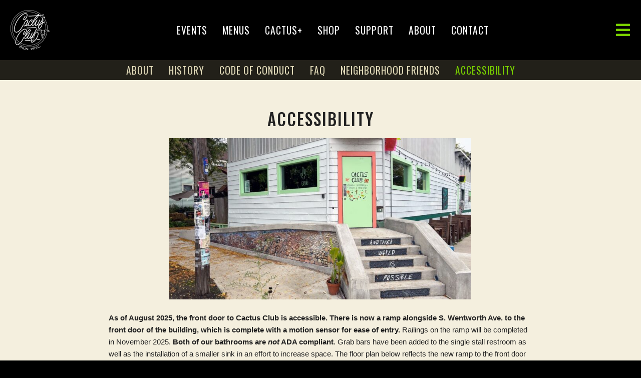

--- FILE ---
content_type: text/html; charset=UTF-8
request_url: https://www.cactusclubmilwaukee.com/accessibility/
body_size: 10227
content:
<!DOCTYPE html><html dir="ltr" lang="en-US" prefix="og: https://ogp.me/ns#"><head> <!-- Google tag (gtag.js) --> <script async src="https://www.googletagmanager.com/gtag/js?id=G-Q4T4VCP93W"></script> <script>window.dataLayer=window.dataLayer||[];function gtag(){dataLayer.push(arguments);}
gtag('js',new Date());gtag('config','G-Q4T4VCP93W');</script> <meta http-equiv="Content-Type" content="text/html; charset=UTF-8" /><link rel="stylesheet" media="print" onload="this.onload=null;this.media='all';" id="ao_optimized_gfonts" href="https://fonts.googleapis.com/css?family=Oswald%3A300%2C400%2C500&amp;display=swap"><link media="all" href="https://www.cactusclubmilwaukee.com/wp-content/cache/autoptimize/css/autoptimize_98ebe8ddb0706ef35cd736e57be14208.css" rel="stylesheet"><title>Accessibility | Cactus Club</title><meta name="viewport" content="width=device-width, initial-scale=1, shrink-to-fit=no, user-scalable=yes, maximum-scale=5"  /> <!-- Wordpress Goodies --><link rel="alternate" type="application/rss+xml" title="RSS 2.0" href="https://www.cactusclubmilwaukee.com/feed/" /><link rel="pingback" href="https://www.cactusclubmilwaukee.com/xmlrpc.php" /> <!-- Favicons --><link rel="apple-touch-icon-precomposed" sizes="57x57" href="https://www.cactusclubmilwaukee.com/wp-content/themes/CactusClub_v2/images/icons/apple-touch-icon-57x57.png" /><link rel="apple-touch-icon-precomposed" sizes="114x114" href="https://www.cactusclubmilwaukee.com/wp-content/themes/CactusClub_v2/images/icons/apple-touch-icon-114x114.png" /><link rel="apple-touch-icon-precomposed" sizes="72x72" href="https://www.cactusclubmilwaukee.com/wp-content/themes/CactusClub_v2/images/icons/apple-touch-icon-72x72.png" /><link rel="apple-touch-icon-precomposed" sizes="144x144" href="https://www.cactusclubmilwaukee.com/wp-content/themes/CactusClub_v2/images/icons/apple-touch-icon-144x144.png" /><link rel="apple-touch-icon-precomposed" sizes="60x60" href="https://www.cactusclubmilwaukee.com/wp-content/themes/CactusClub_v2/images/icons/apple-touch-icon-60x60.png" /><link rel="apple-touch-icon-precomposed" sizes="120x120" href="https://www.cactusclubmilwaukee.com/wp-content/themes/CactusClub_v2/images/icons/apple-touch-icon-120x120.png" /><link rel="apple-touch-icon-precomposed" sizes="76x76" href="https://www.cactusclubmilwaukee.com/wp-content/themes/CactusClub_v2/images/icons/apple-touch-icon-76x76.png" /><link rel="apple-touch-icon-precomposed" sizes="152x152" href="https://www.cactusclubmilwaukee.com/wp-content/themes/CactusClub_v2/images/icons/apple-touch-icon-152x152.png" /><link rel="icon" type="image/png" href="https://www.cactusclubmilwaukee.com/wp-content/themes/CactusClub_v2/images/icons/favicon-196x196.png" sizes="196x196" /><link rel="icon" type="image/png" href="https://www.cactusclubmilwaukee.com/wp-content/themes/CactusClub_v2/images/icons/favicon-96x96.png" sizes="96x96" /><link rel="icon" type="image/png" href="https://www.cactusclubmilwaukee.com/wp-content/themes/CactusClub_v2/images/icons/favicon-32x32.png" sizes="32x32" /><link rel="icon" type="image/png" href="https://www.cactusclubmilwaukee.com/wp-content/themes/CactusClub_v2/images/icons/favicon-16x16.png" sizes="16x16" /><link rel="icon" type="image/png" href="https://www.cactusclubmilwaukee.com/wp-content/themes/CactusClub_v2/images/icons/favicon-128.png" sizes="128x128" /><meta name="application-name" content="Cactus Club"/><meta name="msapplication-TileColor" content="#FFFFFF" /><meta name="msapplication-TileImage" content="https://www.cactusclubmilwaukee.com/wp-content/themes/CactusClub_v2/images/icons/mstile-144x144.png" /><meta name="msapplication-square70x70logo" content="https://www.cactusclubmilwaukee.com/wp-content/themes/CactusClub_v2/images/icons/mstile-70x70.png" /><meta name="msapplication-square150x150logo" content="https://www.cactusclubmilwaukee.com/wp-content/themes/CactusClub_v2/images/icons/mstile-150x150.png" /><meta name="msapplication-wide310x150logo" content="https://www.cactusclubmilwaukee.com/wp-content/themes/CactusClub_v2/images/icons/mstile-310x150.png" /><meta name="msapplication-square310x310logo" content="https://www.cactusclubmilwaukee.com/wp-content/themes/CactusClub_v2/images/icons/mstile-310x310.png" /><link rel="dns-prefetch" href="//fonts.googleapis.com"><link rel="preconnect" href="//fonts.gstatic.com/" crossorigin><link rel="dns-prefetch" href="//netdna.bootstrapcdn.com"><link rel="preconnect" href="//netdna.bootstrapcdn.com"><link rel="dns-prefetch" href="//www.google-analytics.com"><link rel="preconnect" href="//www.google-analytics.com"><link rel="dns-prefetch" href="//maps.googleapis.com"><link rel="preconnect" href="//maps.googleapis.com"> <!-- All in One SEO 4.9.3 - aioseo.com --><meta name="description" content="As of August 2025, the front door to Cactus Club is accessible. There is now a ramp alongside S. Wentworth Ave. to the front door of the building, which is complete with a motion sensor for ease of entry. Railings on the ramp will be completed in November 2025. Both of our bathrooms are not" /><meta name="robots" content="max-image-preview:large" /><link rel="canonical" href="https://www.cactusclubmilwaukee.com/accessibility/" /><meta name="generator" content="All in One SEO (AIOSEO) 4.9.3" /><meta property="og:locale" content="en_US" /><meta property="og:site_name" content="Cactus Club | Live Music Venue, Milwaukee, Wisconsin" /><meta property="og:type" content="website" /><meta property="og:title" content="Accessibility | Cactus Club" /><meta property="og:description" content="As of August 2025, the front door to Cactus Club is accessible. There is now a ramp alongside S. Wentworth Ave. to the front door of the building, which is complete with a motion sensor for ease of entry. Railings on the ramp will be completed in November 2025. Both of our bathrooms are not" /><meta property="og:url" content="https://www.cactusclubmilwaukee.com/accessibility/" /><meta property="og:image" content="https://www.cactusclubmilwaukee.com/wp-content/uploads/2024/10/CC_OGimage-2024-1200x630-1.jpg" /><meta property="og:image:secure_url" content="https://www.cactusclubmilwaukee.com/wp-content/uploads/2024/10/CC_OGimage-2024-1200x630-1.jpg" /><meta name="twitter:card" content="summary" /><meta name="twitter:site" content="@CactusClubMKE" /><meta name="twitter:title" content="Accessibility | Cactus Club" /><meta name="twitter:description" content="As of August 2025, the front door to Cactus Club is accessible. There is now a ramp alongside S. Wentworth Ave. to the front door of the building, which is complete with a motion sensor for ease of entry. Railings on the ramp will be completed in November 2025. Both of our bathrooms are not" /><meta name="twitter:image" content="https://www.cactusclubmilwaukee.com/wp-content/uploads/2024/10/CC_OGimage-2024-1200x630-1.jpg" /> <script type="application/ld+json" class="aioseo-schema">{"@context":"https:\/\/schema.org","@graph":[{"@type":"BreadcrumbList","@id":"https:\/\/www.cactusclubmilwaukee.com\/accessibility\/#breadcrumblist","itemListElement":[{"@type":"ListItem","@id":"https:\/\/www.cactusclubmilwaukee.com#listItem","position":1,"name":"Home","item":"https:\/\/www.cactusclubmilwaukee.com","nextItem":{"@type":"ListItem","@id":"https:\/\/www.cactusclubmilwaukee.com\/accessibility\/#listItem","name":"Accessibility"}},{"@type":"ListItem","@id":"https:\/\/www.cactusclubmilwaukee.com\/accessibility\/#listItem","position":2,"name":"Accessibility","previousItem":{"@type":"ListItem","@id":"https:\/\/www.cactusclubmilwaukee.com#listItem","name":"Home"}}]},{"@type":"Organization","@id":"https:\/\/www.cactusclubmilwaukee.com\/#organization","name":"Cactus Club","description":"Live Music Club located in Milwaukee, Wisconsin","url":"https:\/\/www.cactusclubmilwaukee.com\/","logo":{"@type":"ImageObject","url":"https:\/\/www.cactusclubmilwaukee.com\/wp-content\/themes\/CactusClub_v2\/images\/cactusLogo2018-600x600.svg","@id":"https:\/\/www.cactusclubmilwaukee.com\/accessibility\/#organizationLogo"},"image":{"@id":"https:\/\/www.cactusclubmilwaukee.com\/accessibility\/#organizationLogo"},"sameAs":["https:\/\/www.instagram.com\/cactusclubmke\/"]},{"@type":"WebPage","@id":"https:\/\/www.cactusclubmilwaukee.com\/accessibility\/#webpage","url":"https:\/\/www.cactusclubmilwaukee.com\/accessibility\/","name":"Accessibility | Cactus Club","description":"As of August 2025, the front door to Cactus Club is accessible. There is now a ramp alongside S. Wentworth Ave. to the front door of the building, which is complete with a motion sensor for ease of entry. Railings on the ramp will be completed in November 2025. Both of our bathrooms are not","inLanguage":"en-US","isPartOf":{"@id":"https:\/\/www.cactusclubmilwaukee.com\/#website"},"breadcrumb":{"@id":"https:\/\/www.cactusclubmilwaukee.com\/accessibility\/#breadcrumblist"},"datePublished":"2022-04-01T15:39:40-05:00","dateModified":"2025-10-28T16:03:14-05:00"},{"@type":"WebSite","@id":"https:\/\/www.cactusclubmilwaukee.com\/#website","url":"https:\/\/www.cactusclubmilwaukee.com\/","name":"Cactus Club","description":"Live Music Club located in Milwaukee, Wisconsin","inLanguage":"en-US","publisher":{"@id":"https:\/\/www.cactusclubmilwaukee.com\/#organization"}}]}</script> <!-- All in One SEO --><link href='https://fonts.gstatic.com' crossorigin='anonymous' rel='preconnect' /><link rel="alternate" type="application/rss+xml" title="Cactus Club &raquo; Feed" href="https://www.cactusclubmilwaukee.com/feed/" /><link rel="alternate" type="application/rss+xml" title="Cactus Club &raquo; Comments Feed" href="https://www.cactusclubmilwaukee.com/comments/feed/" /><link rel="alternate" title="oEmbed (JSON)" type="application/json+oembed" href="https://www.cactusclubmilwaukee.com/wp-json/oembed/1.0/embed?url=https%3A%2F%2Fwww.cactusclubmilwaukee.com%2Faccessibility%2F" /><link rel="alternate" title="oEmbed (XML)" type="text/xml+oembed" href="https://www.cactusclubmilwaukee.com/wp-json/oembed/1.0/embed?url=https%3A%2F%2Fwww.cactusclubmilwaukee.com%2Faccessibility%2F&#038;format=xml" /> <script type="text/javascript" src="https://www.cactusclubmilwaukee.com/wp-includes/js/jquery/jquery.min.js?=1699472760" id="jquery-core-js"></script> <script type="text/javascript" id="search-filter-plugin-build-js-extra">var SF_LDATA={"ajax_url":"https://www.cactusclubmilwaukee.com/wp-admin/admin-ajax.php","home_url":"https://www.cactusclubmilwaukee.com/","extensions":[]};</script> <link rel="https://api.w.org/" href="https://www.cactusclubmilwaukee.com/wp-json/" /><link rel="alternate" title="JSON" type="application/json" href="https://www.cactusclubmilwaukee.com/wp-json/wp/v2/pages/18220" /><link rel="EditURI" type="application/rsd+xml" title="RSD" href="https://www.cactusclubmilwaukee.com/xmlrpc.php?rsd" /><link rel='shortlink' href='https://www.cactusclubmilwaukee.com/?p=18220' /> <!-- Stream WordPress user activity plugin v4.1.1 --><meta name="generator" content="speculation-rules 1.6.0"></head><body class="wp-singular page-template-default page page-id-18220 wp-theme-CactusClub_v2" ><nav id="pushy" class="pushy pushy-right"><div class="pushy-content"><div class="menu-btn" aria-label="close" role="button" tabindex="0"> <i class="fa fa-times" aria-hidden="true"></i></div><div class="pushyInnerWrapper"><div class="primaryNavPushy"><ul id="menu-primary-menu" class="primary-menu"><li id="menu-item-120" class="menu-item menu-item-type-post_type menu-item-object-page menu-item-home menu-item-120"><a href="https://www.cactusclubmilwaukee.com/">Events</a></li><li id="menu-item-18243" class="menu-item menu-item-type-post_type menu-item-object-page menu-item-18243"><a href="https://www.cactusclubmilwaukee.com/menus/">Menus</a></li><li id="menu-item-18375" class="menu-item menu-item-type-post_type menu-item-object-page menu-item-18375"><a href="https://www.cactusclubmilwaukee.com/cactus-plus/">Cactus+</a></li><li id="menu-item-5446" class="menu-item menu-item-type-custom menu-item-object-custom menu-item-5446"><a target="_blank" href="https://shop.cactusclubmilwaukee.com/" title="Shop &#8211; new window">Shop</a></li><li id="menu-item-21831" class="menu-item menu-item-type-post_type menu-item-object-page menu-item-21831"><a href="https://www.cactusclubmilwaukee.com/support/">Support</a></li><li id="menu-item-18270" class="menu-item menu-item-type-post_type menu-item-object-page current-menu-ancestor current-menu-parent current_page_parent current_page_ancestor menu-item-has-children menu-item-18270"><a href="https://www.cactusclubmilwaukee.com/about/">About</a><ul class="sub-menu"><li id="menu-item-18271" class="menu-item menu-item-type-post_type menu-item-object-page menu-item-18271"><a href="https://www.cactusclubmilwaukee.com/code-of-conduct/">Code of Conduct</a></li><li id="menu-item-21097" class="menu-item menu-item-type-post_type menu-item-object-page menu-item-21097"><a href="https://www.cactusclubmilwaukee.com/history/">History</a></li><li id="menu-item-18272" class="menu-item menu-item-type-post_type menu-item-object-page menu-item-18272"><a href="https://www.cactusclubmilwaukee.com/frequently-asked-questions/">FAQ</a></li><li id="menu-item-18392" class="menu-item menu-item-type-post_type menu-item-object-page menu-item-18392"><a href="https://www.cactusclubmilwaukee.com/neighborhood-friends/">Neighborhood Friends</a></li><li id="menu-item-21839" class="menu-item menu-item-type-post_type menu-item-object-page current-menu-item page_item page-item-18220 current_page_item menu-item-21839"><a href="https://www.cactusclubmilwaukee.com/accessibility/" aria-current="page" title="Accessibility Initiative">Accessibility</a></li></ul></li><li id="menu-item-10877" class="menu-item menu-item-type-post_type menu-item-object-page menu-item-has-children menu-item-10877"><a href="https://www.cactusclubmilwaukee.com/contact/">Contact</a><ul class="sub-menu"><li id="menu-item-202" class="menu-item menu-item-type-post_type menu-item-object-page menu-item-202"><a href="https://www.cactusclubmilwaukee.com/booking/">Booking Inquiries</a></li><li id="menu-item-14660" class="menu-item menu-item-type-post_type menu-item-object-page menu-item-14660"><a href="https://www.cactusclubmilwaukee.com/hiring/" title="We are hiring">Hiring</a></li></ul></li></ul></div><ul id="menu-utility-menu" class="utility-menu"><li id="menu-item-18353" class="menu-item menu-item-type-post_type_archive menu-item-object-artists menu-item-18353"><a href="https://www.cactusclubmilwaukee.com/artists/">Artist Archive</a></li><li id="menu-item-18354" class="menu-item menu-item-type-post_type_archive menu-item-object-events menu-item-18354"><a href="https://www.cactusclubmilwaukee.com/events/">Past Events</a></li><li id="menu-item-18355" class="menu-item menu-item-type-custom menu-item-object-custom menu-item-18355"><a target="_blank" href="https://www.vimeo.com/cactusclubmke" title="CC Vimeo Channel &#8211; new window">CC Vimeo Channel</a></li><li id="menu-item-18356" class="menu-item menu-item-type-post_type menu-item-object-page menu-item-18356"><a href="https://www.cactusclubmilwaukee.com/gallery/">Gallery</a></li><li id="menu-item-18378" class="menu-item menu-item-type-custom menu-item-object-custom menu-item-18378"><a target="_blank" href="https://www.patreon.com/cactusclubmke" title="Support Via Patreon &#8211; new window">Support Via Patreon</a></li><li id="menu-item-18379" class="menu-item menu-item-type-custom menu-item-object-custom menu-item-18379"><a target="_blank" href="https://www.airbnb.com/rooms/46213656" title="Rent the Greenroom &#8211; new window">Rent the Greenroom</a></li></ul><ul class="socialBookmarks"><li><a href="https://www.facebook.com/CactusClubmke/" target="_blank" aria-label="Facebook - new window" tabindex="0"><i class="fab fw fa-facebook-square" aria-hidden="true"></i> <span>Facebook</span></a></li><li><a href="https://twitter.com/CactusClubMKE" target="_blank" aria-label="Twitter - new window" tabindex="0"><i class="fab fw fa-twitter-square" aria-hidden="true"></i> <span>Twitter</span></a></li><li><a href="https://www.instagram.com/cactusclubmke/" target="_blank" aria-label="Instagram - new window" tabindex="0"><i class="fab fw fa-instagram" aria-hidden="true"></i> <span>Instagram</span></a></li><li><a href="https://vimeo.com/cactusclubmke" target="_blank" aria-label="Vimeo - new window" tabindex="0"><i class="fab fa-vimeo-square" aria-hidden="true"></i> <span>Vimeo</span></a></li><li><a href="https://www.youtube.com/channel/UCpLmE0VQBTbMPj0t_aAiyog" target="_blank" aria-label="YouTube - new window" tabindex="0"><i class="fab fa-youtube-square" aria-hidden="true"></i> <span>YouTube</span></a></li><li><a href="https://www.tiktok.com/@cactusclubmke/" target="_blank" aria-label="TikTok - new window" tabindex="0"><i class="fab fa-tiktok" aria-hidden="true"></i> <span>TikTok</span></a></li></ul> <!-- https://wordpress.stackexchange.com/questions/131814/if-current-user-is-admin-or-editor --></div></div></nav><div class="site-overlay"></div><div id="container"><header><div id="logo"> <a href="https://www.cactusclubmilwaukee.com"> <img src="https://www.cactusclubmilwaukee.com/wp-content/themes/CactusClub_v2/images/cactusLogo2018-600x600.svg" width="80" height="80" alt="Cactus Club" /> </a></div><nav class="primary-menu-container" aria-label="Main"><ul id="menu-primary-menu-1" class=""><li class="menu-item menu-item-type-post_type menu-item-object-page menu-item-home menu-item-120"><a href="https://www.cactusclubmilwaukee.com/">Events</a></li><li class="menu-item menu-item-type-post_type menu-item-object-page menu-item-18243"><a href="https://www.cactusclubmilwaukee.com/menus/">Menus</a></li><li class="menu-item menu-item-type-post_type menu-item-object-page menu-item-18375"><a href="https://www.cactusclubmilwaukee.com/cactus-plus/">Cactus+</a></li><li class="menu-item menu-item-type-custom menu-item-object-custom menu-item-5446"><a target="_blank" href="https://shop.cactusclubmilwaukee.com/" title="Shop &#8211; new window">Shop</a></li><li class="menu-item menu-item-type-post_type menu-item-object-page menu-item-21831"><a href="https://www.cactusclubmilwaukee.com/support/">Support</a></li><li class="menu-item menu-item-type-post_type menu-item-object-page current-menu-ancestor current-menu-parent current_page_parent current_page_ancestor menu-item-18270"><a href="https://www.cactusclubmilwaukee.com/about/">About</a></li><li class="menu-item menu-item-type-post_type menu-item-object-page menu-item-10877"><a href="https://www.cactusclubmilwaukee.com/contact/">Contact</a></li></ul></nav><div class="primaryNavSocialWrapper"><div class="menu-btn" aria-label="open" role="button" tabindex="0"> <i class="fa fa-bars" aria-hidden="true"></i><span class="obscure">menu</span></div></div></header><div class="inPageSubNavWrapper"><nav class="container" aria-label="Secondary"><ul id="menu-about-menu" class="twelve columns"><li id="menu-item-18157" class="menu-item menu-item-type-post_type menu-item-object-page menu-item-18157"><a href="https://www.cactusclubmilwaukee.com/about/">About</a></li><li id="menu-item-21098" class="menu-item menu-item-type-post_type menu-item-object-page menu-item-21098"><a href="https://www.cactusclubmilwaukee.com/history/">History</a></li><li id="menu-item-18156" class="menu-item menu-item-type-post_type menu-item-object-page menu-item-18156"><a href="https://www.cactusclubmilwaukee.com/code-of-conduct/">Code of Conduct</a></li><li id="menu-item-18160" class="menu-item menu-item-type-post_type menu-item-object-page menu-item-18160"><a href="https://www.cactusclubmilwaukee.com/frequently-asked-questions/">FAQ</a></li><li id="menu-item-18252" class="menu-item menu-item-type-post_type menu-item-object-page menu-item-18252"><a href="https://www.cactusclubmilwaukee.com/neighborhood-friends/">Neighborhood Friends</a></li><li id="menu-item-21840" class="menu-item menu-item-type-post_type menu-item-object-page current-menu-item page_item page-item-18220 current_page_item menu-item-21840"><a href="https://www.cactusclubmilwaukee.com/accessibility/" aria-current="page">Accessibility</a></li></ul></nav></div><main id="contentWrapper"><div id="content" class="container"><div class="pageTitle twelve columns"><h1>Accessibility</h1></div><div class="mainContent ten columns offset-by-one"><p><a href="https://www.cactusclubmilwaukee.com/wp-content/uploads/2025/10/cactusramp1.jpg"><img fetchpriority="high" decoding="async" class=" wp-image-46668 aligncenter" src="https://www.cactusclubmilwaukee.com/wp-content/uploads/2025/10/cactusramp1-300x160.jpg" alt="" width="603" height="321" srcset="https://www.cactusclubmilwaukee.com/wp-content/uploads/2025/10/cactusramp1-300x160.jpg 300w, https://www.cactusclubmilwaukee.com/wp-content/uploads/2025/10/cactusramp1-1024x546.jpg 1024w, https://www.cactusclubmilwaukee.com/wp-content/uploads/2025/10/cactusramp1-768x410.jpg 768w, https://www.cactusclubmilwaukee.com/wp-content/uploads/2025/10/cactusramp1-900x480.jpg 900w, https://www.cactusclubmilwaukee.com/wp-content/uploads/2025/10/cactusramp1-600x320.jpg 600w, https://www.cactusclubmilwaukee.com/wp-content/uploads/2025/10/cactusramp1-450x240.jpg 450w, https://www.cactusclubmilwaukee.com/wp-content/uploads/2025/10/cactusramp1.jpg 1500w" sizes="(max-width: 603px) 100vw, 603px" /></a></p><p><strong>As of August 2025, the front door to Cactus Club is accessible. There is now a ramp alongside S. Wentworth Ave. to the front door of the building, which is complete with a motion sensor for ease of entry. </strong>Railings on the ramp will be completed in November 2025. <strong>Both of our bathrooms are <em>not</em> ADA compliant</strong>. Grab bars have been added to the single stall restroom as well as the installation of a smaller sink in an effort to increase space. The floor plan below reflects the new ramp to the front door and depicts the first floor space as it presently exists.</p><p><a href="https://www.cactusclubmilwaukee.com/wp-content/uploads/2024/05/Screenshot-2024-05-17-at-5.37.03-PM.png"><img decoding="async" class="aligncenter wp-image-35231 " src="https://www.cactusclubmilwaukee.com/wp-content/uploads/2024/05/Screenshot-2024-05-17-at-5.37.03-PM-1024x608.png" alt="" width="602" height="357" srcset="https://www.cactusclubmilwaukee.com/wp-content/uploads/2024/05/Screenshot-2024-05-17-at-5.37.03-PM-1024x608.png 1024w, https://www.cactusclubmilwaukee.com/wp-content/uploads/2024/05/Screenshot-2024-05-17-at-5.37.03-PM-300x178.png 300w, https://www.cactusclubmilwaukee.com/wp-content/uploads/2024/05/Screenshot-2024-05-17-at-5.37.03-PM-768x456.png 768w, https://www.cactusclubmilwaukee.com/wp-content/uploads/2024/05/Screenshot-2024-05-17-at-5.37.03-PM-1536x912.png 1536w, https://www.cactusclubmilwaukee.com/wp-content/uploads/2024/05/Screenshot-2024-05-17-at-5.37.03-PM-2048x1215.png 2048w, https://www.cactusclubmilwaukee.com/wp-content/uploads/2024/05/Screenshot-2024-05-17-at-5.37.03-PM-900x534.png 900w, https://www.cactusclubmilwaukee.com/wp-content/uploads/2024/05/Screenshot-2024-05-17-at-5.37.03-PM-600x356.png 600w" sizes="(max-width: 602px) 100vw, 602px" /></a></p><p>&nbsp;</p><p>While our goals for the first phase of the Accessibility Initiative have been met, we are still fundraising for a second-phase Accessibility Initiative that goes beyond compliance and models a more inclusive future. We are planning to expand the club to the north, adding accessible bathrooms, better sight-lines, an accessible stage, and a lowered portion of the bar for accessible ordering. More information on these plans will be published as a timeline and layout take more shape.</p><p>Guests who require accommodations, mobility-related or otherwise, should reach out to the club in advance by phone during open hours or email <a href="mailto:kelsey@cactusclubmilwaukee.com">kelsey@cactusclubmilwaukee.com</a>.</p><p>Signs will be posted when strobe lights and/or fog/hazers are used in the live room. The volume of shows ranges drastically by artist and we encourage folks with sound sensitivities to bring protective gear. We do sell basic earplugs behind the bar and at the sound booth for $1.</p><p>We presently do not have deaf/hard of hearing accommodations available, however, we are working to improve this in the immediate future.</p><h2>Our Website</h2><p>As of January 2023, our web developer audited this website and took immediate actions to improve the website&#8217;s accessibility. After hours of testing, research and implementation, we believe this website to be <strong><a href="https://accessibe.com/accessscan?website=cactusclubmilwaukee.com" target="_blank" rel="noopener" aria-label="Website Accessibility Checker Tool - new window">WCAG 2.1 Level AA compliant</a></strong> to the best of our ability. The website has become a crucial part of our messaging, as it sometimes receives nearly 10,000 unique visitors accounting for 24,000 page views per month. We pledge to do our best to audit the site on an ongoing basis and continue accessibility enhancements when possible.</p><h2>Small Win</h2><p><strong>July 28, 2022</strong> &#8211; City of Milwaukee passed an ordinance change to support accessibility improvements for old buildings. Prior to this change, a special permit fee would have been about $400 annually for Cactus to have a ramp to the front door. Now that fee is waived for anyone making accessibility improvements to their entrance, eliminating one financial hurdle. <em>Council File #220190 for sections 245-430;7;13.5</em></p><p>Many thanks to the City&#8217;s ADA Coordinator Rebecca Rabatin and Alderperson Marina Dimitrijevic for introducing this policy change and their advocacy.</p></div><!--end of mainContent--></div><div class="flexibleContentModules"><section id="section-1" class="donationCTA bkg-green wow slideInUp"><div class="container"><div class="mainContent ten columns offset-by-one"><h3>Interested in donating to Cactus+ Programming?</h3><p>If you&rsquo;re able to, please consider making a one-time or monthly contribution:</p><div class="donationMethods"><div class="paypalCTA"><form action="https://www.paypal.com/donate" method="post" target="_top"> <!--<input name="hosted_button_id" type="hidden" value="L6ADENXHWBWLE" />--> <input name="hosted_button_id" type="hidden" value="KZRN6DJTS8F3S" /> <img src="https://www.paypal.com/en_US/i/scr/pixel.gif" alt="" width="1" height="1" border="0" /> <input class="u-full-width" type="submit" value="Donate via PayPal"></form></div> <!--<div class="cashAppCTA"><div class="btnWrapper"> <a class="button button-primary u-full-width" href="https://cash.app/$cactusclubmke" target="_blank" aria-label="Donate via CashApp - new window">Donate via CashApp</a></div></div>--><div class="venmoCTA"><div class="btnWrapper"> <a class="button button-primary u-full-width" href="https://venmo.com/u/CactusPlus" target="_blank" aria-label="Donate via CashApp - new window">Donate via Venmo</a></div></div><!-- end of CashApp --></div></div></div></section></div><!-- end of flexibleContentModules --></main><!-- contentWrapper --> <button id="toTop"> back to top <i class="fa fa-arrow-up" aria-hidden="true"></i> </button><footer><section class="eventDirectory justAnnounced gridView"><div class="pageTitle"><h2>Just Announced</h2></div><article class="eventEntry wow slideInUp cactus-plus food music post-48921 events type-events status-publish has-post-thumbnail hentry event_category-upcoming event_genre-cactus-plus event_genre-food event_genre-music" data-wow-delay="0.2s"><div class="eventEntryInner"><div class="eventViolator"><div class="cactusPlus"><div class="cactusPlusInner"> Cactus+</div></div></div><div class="eventThumb" style="background-image:url(https://www.cactusclubmilwaukee.com/wp-content/uploads/2026/01/SSC-meal-1-25-flyer-590x600.png);" role="none"> <a href="https://www.cactusclubmilwaukee.com/events/free-community-meal-from-solidarity-supper-club-chef-briggs-b-day-bash/" title="Free Community Meal from Solidarity Supper Club + Chef Briggs&#8217; B-Day Bash" role="link" aria-label="Free Community Meal from Solidarity Supper Club + Chef Briggs&#8217; B-Day Bash" style="background-image:url(https://www.cactusclubmilwaukee.com/wp-content/uploads/2026/01/SSC-meal-1-25-flyer-590x600.png);"></a></div><div class="eventMetaWrapper"><div class="eventDateAndTime"><div class="eventDate"> Sun 01/25/26</div><div class="eventTime"> 5:00PM</div></div><div class="eventTypeAndAdmittance"><div class="admittance">All Ages</div><div class="eventType cactus-plus food music post-48921 events type-events status-publish has-post-thumbnail hentry event_category-upcoming event_genre-cactus-plus event_genre-food event_genre-music"> cactus-plus food music</div></div></div><!-- eof eventMetaWrapper --><div class="eventTitle"><div class="cactusPlusListView"> Cactus+</div><h2><a href="https://www.cactusclubmilwaukee.com/events/free-community-meal-from-solidarity-supper-club-chef-briggs-b-day-bash/" title="Free Community Meal from Solidarity Supper Club + Chef Briggs&#8217; B-Day Bash">Free Community Meal from Solidarity Supper Club + Chef Briggs&#8217; B-Day Bash</a></h2></div><div class="eventPrice">Free</div><div class="btnWrapper"> <span> <a href="https://docs.google.com/forms/d/e/1FAIpQLSdYh9YXftAnazeVGgilBKu9nwqhC9mFHEw0fVC1BGzh0bV8kw/viewform" target="_blank" aria-label="Buy Tickets - new window"> <i class="fa fa-ticket" aria-hidden="true"></i> Buy Tickets </a> </span></div></div><!-- eof eventEntryInner --></article><!-- eof eventEntry --><article class="eventEntry wow slideInUp cactus-plus learn post-48918 events type-events status-publish has-post-thumbnail hentry event_category-upcoming event_genre-cactus-plus event_genre-learn" data-wow-delay="0.3s"><div class="eventEntryInner"><div class="eventViolator"><div class="cactusPlus"><div class="cactusPlusInner"> Cactus+</div></div></div><div class="eventThumb" style="background-image:url(https://www.cactusclubmilwaukee.com/wp-content/uploads/2025/02/book-club-tote-rainbow1-600x600.jpg);" role="none"> <a href="https://www.cactusclubmilwaukee.com/events/cbc-may6-2026/" title="Cactus Book Club: “Fight Like Hell: The Untold History of American Labor” by Kim Kelly" role="link" aria-label="Cactus Book Club: “Fight Like Hell: The Untold History of American Labor” by Kim Kelly" style="background-image:url(https://www.cactusclubmilwaukee.com/wp-content/uploads/2025/02/book-club-tote-rainbow1-600x600.jpg);"></a></div><div class="eventMetaWrapper"><div class="eventDateAndTime"><div class="eventDate"> Wed 05/06/26</div><div class="eventTime"> 5:30PM</div></div><div class="eventTypeAndAdmittance"><div class="admittance">18+</div><div class="eventType cactus-plus learn post-48918 events type-events status-publish has-post-thumbnail hentry event_category-upcoming event_genre-cactus-plus event_genre-learn"> cactus-plus learn</div></div></div><!-- eof eventMetaWrapper --><div class="eventTitle"><div class="cactusPlusListView"> Cactus+</div><h2><a href="https://www.cactusclubmilwaukee.com/events/cbc-may6-2026/" title="Cactus Book Club: “Fight Like Hell: The Untold History of American Labor” by Kim Kelly">Cactus Book Club: “Fight Like Hell: The Untold History of American Labor” by Kim Kelly</a></h2></div><div class="eventPrice">Free</div></div><!-- eof eventEntryInner --></article><!-- eof eventEntry --><article class="eventEntry wow slideInUp film music post-48906 events type-events status-publish has-post-thumbnail hentry event_category-upcoming event_genre-film event_genre-music" data-wow-delay="0.4s"><div class="eventEntryInner"><div class="eventViolator"></div><div class="eventThumb" style="background-image:url(https://www.cactusclubmilwaukee.com/wp-content/uploads/2026/01/Flyer-Milwaukee-450x600.jpg);" role="none"> <a href="https://www.cactusclubmilwaukee.com/events/video-art-and-music-france-rreally-mr-mysterease-gabi-rudin-britany-gunderson-max-van-loan-dj-libra-bogo/" title="VIDEO ART AND MUSIC &#8211; France Rreally • Mr. Mysterease • Gabi Rudin • Britany Gunderson • Max Van Loan • DJ Libra Bogo" role="link" aria-label="VIDEO ART AND MUSIC &#8211; France Rreally • Mr. Mysterease • Gabi Rudin • Britany Gunderson • Max Van Loan • DJ Libra Bogo" style="background-image:url(https://www.cactusclubmilwaukee.com/wp-content/uploads/2026/01/Flyer-Milwaukee-450x600.jpg);"></a></div><div class="eventMetaWrapper"><div class="eventDateAndTime"><div class="eventDate"> Sat 02/07/26</div><div class="eventTime"> 1:00PM</div></div><div class="eventTypeAndAdmittance"><div class="admittance">All Ages</div><div class="eventType film music post-48906 events type-events status-publish has-post-thumbnail hentry event_category-upcoming event_genre-film event_genre-music"> film music</div></div></div><!-- eof eventMetaWrapper --><div class="eventTitle"><h2><a href="https://www.cactusclubmilwaukee.com/events/video-art-and-music-france-rreally-mr-mysterease-gabi-rudin-britany-gunderson-max-van-loan-dj-libra-bogo/" title="VIDEO ART AND MUSIC &#8211; France Rreally • Mr. Mysterease • Gabi Rudin • Britany Gunderson • Max Van Loan • DJ Libra Bogo">VIDEO ART AND MUSIC &#8211; France Rreally • Mr. Mysterease • Gabi Rudin • Britany Gunderson • Max Van Loan • DJ Libra Bogo</a></h2></div><div class="eventPrice">$10-$15 Donation</div><div class="btnWrapper"> <span> <a href="https://tickets.venuepilot.com/e/video-art-and-music-france-rreally-mr-mysterease-gabi-rudin-britany-gunderson-max-van-loan-dj-libra-b-ba3137" target="_blank" aria-label="Buy Tickets - new window"> <i class="fa fa-ticket" aria-hidden="true"></i> Buy Tickets </a> </span> <span> <a href="https://www.facebook.com/share/1A6WgPcEmg/" target="_blank" aria-label="Event - new window"> <i class="fa fa-facebook-official" aria-hidden="true"></i> Event </a> </span></div></div><!-- eof eventEntryInner --></article><!-- eof eventEntry --><article class="eventEntry wow slideInUp music post-48898 events type-events status-publish has-post-thumbnail hentry event_category-upcoming event_genre-music" data-wow-delay="0.5s"><div class="eventEntryInner"><div class="eventViolator"></div><div class="eventThumb" style="background-image:url(https://www.cactusclubmilwaukee.com/wp-content/uploads/2026/01/2F0C6631-B9DD-47EC-9B3F-4C10C9B1376F-480x600.jpeg);" role="none"> <a href="https://www.cactusclubmilwaukee.com/events/chad-price-all-tim-rogner-allister-hot-alice-marc-alan-prince-alex-crook-bad-planning-goldwaite/" title="Chad Price (ALL) • Tim Rogner (Allister/Hot Alice) • Marc-Alan Prince • Alex Crook (Bad Planning/Goldwaite)" role="link" aria-label="Chad Price (ALL) • Tim Rogner (Allister/Hot Alice) • Marc-Alan Prince • Alex Crook (Bad Planning/Goldwaite)" style="background-image:url(https://www.cactusclubmilwaukee.com/wp-content/uploads/2026/01/2F0C6631-B9DD-47EC-9B3F-4C10C9B1376F-480x600.jpeg);"></a></div><div class="eventMetaWrapper"><div class="eventDateAndTime"><div class="eventDate"> Tue 03/10/26</div><div class="eventTime"> 7:00PM</div></div><div class="eventTypeAndAdmittance"><div class="admittance">All Ages</div><div class="eventType music post-48898 events type-events status-publish has-post-thumbnail hentry event_category-upcoming event_genre-music"> music</div></div></div><!-- eof eventMetaWrapper --><div class="eventTitle"><h2><a href="https://www.cactusclubmilwaukee.com/events/chad-price-all-tim-rogner-allister-hot-alice-marc-alan-prince-alex-crook-bad-planning-goldwaite/" title="Chad Price (ALL) • Tim Rogner (Allister/Hot Alice) • Marc-Alan Prince • Alex Crook (Bad Planning/Goldwaite)">Chad Price (ALL) • Tim Rogner (Allister/Hot Alice) • Marc-Alan Prince • Alex Crook (Bad Planning/Goldwaite)</a></h2></div><div class="eventPrice">$10 ADV // $15 DOS</div><div class="btnWrapper"> <span> <a href="https://tickets.venuepilot.com/e/chad-price-all-tim-rogner-allister-hot-alice-marc-alan-prince-alex-crook-bad-planning-goldwaite-2026--f2d6a7" target="_blank" aria-label="Buy Tickets - new window"> <i class="fa fa-ticket" aria-hidden="true"></i> Buy Tickets </a> </span> <span> <a href="https://www.facebook.com/share/1BvpPDqJj2/" target="_blank" aria-label="Event - new window"> <i class="fa fa-facebook-official" aria-hidden="true"></i> Event </a> </span></div></div><!-- eof eventEntryInner --></article><!-- eof eventEntry --><article class="eventEntry wow slideInUp music post-48876 events type-events status-publish has-post-thumbnail hentry event_category-upcoming event_genre-music" data-wow-delay="0.6s"><div class="eventEntryInner"><div class="eventViolator"></div><div class="eventThumb" style="background-image:url(https://www.cactusclubmilwaukee.com/wp-content/uploads/2026/01/IMG_0531-464x600.jpeg);" role="none"> <a href="https://www.cactusclubmilwaukee.com/events/sds-queer-rave/" title="SDS Queer Rave: Squizzi • Coach Bill • Vanja • Rangiii • Mowiah" role="link" aria-label="SDS Queer Rave: Squizzi • Coach Bill • Vanja • Rangiii • Mowiah" style="background-image:url(https://www.cactusclubmilwaukee.com/wp-content/uploads/2026/01/IMG_0531-464x600.jpeg);"></a></div><div class="eventMetaWrapper"><div class="eventDateAndTime"><div class="eventDate"> Fri 02/06/26</div><div class="eventTime"> 10:30PM</div></div><div class="eventTypeAndAdmittance"><div class="admittance">18+</div><div class="eventType music post-48876 events type-events status-publish has-post-thumbnail hentry event_category-upcoming event_genre-music"> music</div></div></div><!-- eof eventMetaWrapper --><div class="eventTitle"><h2><a href="https://www.cactusclubmilwaukee.com/events/sds-queer-rave/" title="SDS Queer Rave: Squizzi • Coach Bill • Vanja • Rangiii • Mowiah">SDS Queer Rave: Squizzi • Coach Bill • Vanja • Rangiii • Mowiah</a></h2></div><div class="eventPrice">$10</div><div class="btnWrapper"> <span> <a href="https://tickets.venuepilot.com/e/sds-queer-rave-2026-02-06-cactus-club-milwaukee-46a188" target="_blank" aria-label="Buy Tickets - new window"> <i class="fa fa-ticket" aria-hidden="true"></i> Buy Tickets </a> </span> <span> <a href="https://www.facebook.com/share/1CLKs2Yfot/" target="_blank" aria-label="Event - new window"> <i class="fa fa-facebook-official" aria-hidden="true"></i> Event </a> </span></div></div><!-- eof eventEntryInner --></article><!-- eof eventEntry --><article class="eventEntry wow slideInUp music post-48868 events type-events status-publish has-post-thumbnail hentry event_category-upcoming event_genre-music" data-wow-delay="0.2s"><div class="eventEntryInner"><div class="eventViolator"><div class="ccPresentsVenue"><div class="ccPresentsVenueInner"> CC Presents @ <strong>Falcon Bowl</strong></div></div></div><div class="eventThumb" style="background-image:url(https://www.cactusclubmilwaukee.com/wp-content/uploads/2026/01/pile-milwaukee-480x600.jpg);" role="none"> <a href="https://www.cactusclubmilwaukee.com/events/cc-presents-pile/" title="CC Presents: Pile" role="link" aria-label="CC Presents: Pile" style="background-image:url(https://www.cactusclubmilwaukee.com/wp-content/uploads/2026/01/pile-milwaukee-480x600.jpg);"></a></div><div class="eventMetaWrapper"><div class="eventDateAndTime"><div class="eventDate"> Wed 04/01/26</div><div class="eventTime"> 7:00PM</div></div><div class="eventTypeAndAdmittance"><div class="admittance">All Ages</div><div class="eventType music post-48868 events type-events status-publish has-post-thumbnail hentry event_category-upcoming event_genre-music"> music</div></div></div><!-- eof eventMetaWrapper --><div class="eventTitle"><div class="ccPresentsListView"> CC Presents @ <strong>Falcon Bowl</strong></div><h2><a href="https://www.cactusclubmilwaukee.com/events/cc-presents-pile/" title="CC Presents: Pile">CC Presents: Pile</a></h2></div><div class="eventPrice">$20 ADV // $25 DOS</div><div class="btnWrapper"> <span> <a href="https://tickets.venuepilot.com/e/pile-2026-04-01-falcon-bowl-milwaukee-648d96" target="_blank" aria-label="Buy Tickets - new window"> <i class="fa fa-ticket" aria-hidden="true"></i> Buy Tickets </a> </span> <span> <a href="https://www.facebook.com/share/1FfMG2aqHP/" target="_blank" aria-label="Event - new window"> <i class="fa fa-facebook-official" aria-hidden="true"></i> Event </a> </span></div></div><!-- eof eventEntryInner --></article><!-- eof eventEntry --></section> <!--<section class="allAgesEmailSignupWrapper"><div class="container"><div class="twelve columns"><div class="allAgesEmailInner"><div class="callToAction"> Subscribe to our All-Ages mailing list:</div></div></div></div></section> --><section class="mailChimpWrapper"><div class="container"><div class="twelve columns"><div class="mailChimpInner"><div class="callToAction"> Subscribe to our mailing list:</div> <!-- Begin Mailchimp Signup Form --><div id="mc_embed_signup"><form action="https://cactusclubmilwaukee.us11.list-manage.com/subscribe/post?u=717872a5911d504fc43068cee&amp;id=51e4f60f35&amp;f_id=004e95e0f0" method="post" id="mc-embedded-subscribe-form" name="mc-embedded-subscribe-form" class="validate" target="_self"><div id="mc_embed_signup_scroll"><div class="mc-field-group"><h2 class="obscure">Subscribe to the Cactus Club mailing list</h2> <label for="mce-EMAIL" class="obscure">Email Address <span class="asterisk">(required)</span></label> <input type="email" value="" name="EMAIL" class="required email" id="mce-EMAIL" placeholder="email address" required aria-required="true"> <span id="mce-EMAIL-HELPERTEXT" class="helper_text"></span></div><div id="mce-responses"><div class="response" id="mce-error-response" style="display:none"></div><div class="response" id="mce-success-response" style="display:none"></div></div> <!-- real people should not fill this in and expect good things - do not remove this or risk form bot signups--><div style="position: absolute; left: -5000px;" aria-hidden="true"> <input type="text" name="b_717872a5911d504fc43068cee_51e4f60f35" tabindex="-1" value=""></div> <input type="submit" value="Subscribe" name="subscribe" id="mc-embedded-subscribe" class="button"></div></form></div> <!--End mc_embed_signup--></div></div></div></section> <!--<div class="instagramWrapper"></div>--><section class="locationWrapper"><div class="locationInner"><div class="location"><div class="address"><h3>Cactus Club</h3> 2496 S. Wentworth Avenue<br/> Milwaukee, <abbr>WI</abbr> 53207<br/> <a href="tel:+14148970663">414-897-0663</a><br/><div class="btnWrapper"> <a class="button button-primary" href="https://goo.gl/maps/AzxdoxcpedYMjwmX8" target="_blank"><i class="fa fa-map-marker" aria-hidden="true"></i> Map It!</a></div></div><div class="booking"><h4><a href="https://www.cactusclubmilwaukee.com/booking/">Booking Inquiries <i class="fa fa-long-arrow-right" aria-hidden="true"></i></a></h4></div><h4>Hours</h4><ul class="hours"><li>MON & TUES:  6:00 <abbr>PM</abbr>—12:00 <abbr>AM</abbr></li><li>WED & THURS:  4:00 <abbr>PM</abbr>—12:00 <abbr>AM</abbr></li><li>FRI: 4:00 <abbr>PM</abbr>—2:30 <abbr>AM</abbr></li><li>SAT:  1:00 <abbr>PM</abbr>—2:30 <abbr>AM</abbr></li><li>SUN: 11:00 <abbr>AM</abbr>—10:00 <abbr>PM</abbr></li></ul></div><div class="clubRules"><p>CLUB RULES: No sexism, no racism, no ableism, no ageism, no homophobia, no transphobia, no fatphobia, no hatefulness.</p><p class="cactusStatement">Cactus Club is committed to creating a welcome and inclusive environment. Predatory behavior is not tolerated. All gender expressions are welcomed and affirmed.</p></div></div></section><section class="supportWrapper"><div class="container"><div class="twelve columns"><div class="patreonInner"><h3>Ways to Support:</h3> <a class="button button-primary" href="https://www.patreon.com/cactusclubmke" target="_blank" aria-label="Patreon - new window">Patreon</a> <a class="button button-primary" href="https://www.airbnb.com/rooms/46213656" target="_blank" aria-label="Rent the Greenroom - new window">Rent the Greenroom</a> <a class="button button-primary" href="https://shop.cactusclubmilwaukee.com/" target="_blank" aria-label="Shop - new window">Shop</a><form action="https://www.paypal.com/donate" method="post" target="_top"> <input name="hosted_button_id" type="hidden" value="L6ADENXHWBWLE" /> <img src="https://www.paypal.com/en_US/i/scr/pixel.gif" alt="" width="1" height="1" border="0" /> <input type="submit" value="Donate via PayPal"></form> <!--<a class="button button-primary" href="https://cash.app/$cactusclubmke" target="_blank" aria-label="Donate via CashApp - new window">Donate via CashApp</a>--></div></div></div></section><section class="footer"><div class="container"><div class="twelve columns"><div class="footerNavWrapper"><nav class="menu-footer-menu-container" aria-label="Footer"><ul id="menu-footer-menu" class=""><li id="menu-item-18257" class="menu-item menu-item-type-post_type menu-item-object-page menu-item-home menu-item-18257"><a href="https://www.cactusclubmilwaukee.com/">Events</a></li><li id="menu-item-18258" class="menu-item menu-item-type-post_type menu-item-object-page menu-item-18258"><a href="https://www.cactusclubmilwaukee.com/menus/">Menus</a></li><li id="menu-item-18260" class="menu-item menu-item-type-post_type menu-item-object-page menu-item-18260"><a href="https://www.cactusclubmilwaukee.com/about/">About</a></li><li id="menu-item-18261" class="menu-item menu-item-type-post_type menu-item-object-page menu-item-18261"><a href="https://www.cactusclubmilwaukee.com/code-of-conduct/">Code of Conduct</a></li><li id="menu-item-18262" class="menu-item menu-item-type-post_type menu-item-object-page menu-item-18262"><a href="https://www.cactusclubmilwaukee.com/frequently-asked-questions/">FAQ</a></li><li id="menu-item-18263" class="menu-item menu-item-type-post_type menu-item-object-page menu-item-18263"><a href="https://www.cactusclubmilwaukee.com/crisis-resources/" title="Emergency Services">Crisis and Community Resources</a></li><li id="menu-item-18276" class="menu-item menu-item-type-post_type menu-item-object-page menu-item-18276"><a href="https://www.cactusclubmilwaukee.com/neighborhood-friends/">Neighborhood Friends</a></li><li id="menu-item-18474" class="menu-item menu-item-type-post_type menu-item-object-page menu-item-18474"><a href="https://www.cactusclubmilwaukee.com/online-vaccine-records/">Online Vaccine Records</a></li><li id="menu-item-18264" class="menu-item menu-item-type-post_type menu-item-object-page menu-item-18264"><a href="https://www.cactusclubmilwaukee.com/contact/">Contact</a></li><li id="menu-item-18265" class="menu-item menu-item-type-post_type menu-item-object-page menu-item-18265"><a href="https://www.cactusclubmilwaukee.com/booking/">Booking Inquiries</a></li><li id="menu-item-18266" class="menu-item menu-item-type-post_type menu-item-object-page menu-item-18266"><a href="https://www.cactusclubmilwaukee.com/hiring/" title="We are hiring">Hiring</a></li><li id="menu-item-18267" class="menu-item menu-item-type-custom menu-item-object-custom menu-item-18267"><a target="_blank" href="https://www.vimeo.com/cactusclubmke" title="CC Vimeo Channel &#8211; new window">CC Vimeo Channel</a></li><li id="menu-item-18342" class="menu-item menu-item-type-post_type menu-item-object-page menu-item-18342"><a href="https://www.cactusclubmilwaukee.com/gallery/">Gallery</a></li><li id="menu-item-18268" class="menu-item menu-item-type-post_type_archive menu-item-object-artists menu-item-18268"><a href="https://www.cactusclubmilwaukee.com/artists/">Artist Directory</a></li><li id="menu-item-18269" class="menu-item menu-item-type-post_type_archive menu-item-object-events menu-item-18269"><a href="https://www.cactusclubmilwaukee.com/events/">Past Events</a></li></ul></nav></div><div class="cactusIcon"> <a href="https://www.cactusclubmilwaukee.com/wp-content/themes/CactusClub_v2/images/alex-1024x680.jpg" data-fancybox="alex" data-width="1024" data-height="680"> <img src="https://www.cactusclubmilwaukee.com/wp-content/themes/CactusClub_v2/images/icons/favicon-96x96.png" width="96" height="96" alt="Cactus Icon"> </a></div><ul class="socialBookmarks"><li><a href="https://www.facebook.com/CactusClubmke/" target="_blank" aria-label="Facebook - new window" tabindex="0"><i class="fab fw fa-facebook-square" aria-hidden="true"></i> <span>Facebook</span></a></li><li><a href="https://twitter.com/CactusClubMKE" target="_blank" aria-label="Twitter - new window" tabindex="0"><i class="fab fw fa-twitter-square" aria-hidden="true"></i> <span>Twitter</span></a></li><li><a href="https://www.instagram.com/cactusclubmke/" target="_blank" aria-label="Instagram - new window" tabindex="0"><i class="fab fw fa-instagram" aria-hidden="true"></i> <span>Instagram</span></a></li><li><a href="https://vimeo.com/cactusclubmke" target="_blank" aria-label="Vimeo - new window" tabindex="0"><i class="fab fa-vimeo-square" aria-hidden="true"></i> <span>Vimeo</span></a></li><li><a href="https://www.youtube.com/channel/UCpLmE0VQBTbMPj0t_aAiyog" target="_blank" aria-label="YouTube - new window" tabindex="0"><i class="fab fa-youtube-square" aria-hidden="true"></i> <span>YouTube</span></a></li><li><a href="https://www.tiktok.com/@cactusclubmke/" target="_blank" aria-label="TikTok - new window" tabindex="0"><i class="fab fa-tiktok" aria-hidden="true"></i> <span>TikTok</span></a></li></ul><p class="copyright">&copy;2026 Cactus Club. All Rights Reserved. Web Development by Martin Defatte for <a href="http://www.guerrilladigital.cc" target="_blank" aria-label="Guerrilla Digital - new window">Guerrilla Digital</a>. <a href="https://www.cactusclubmilwaukee.com/wp-content/themes/CactusClub_v2/images/alex-1024x680.jpg" data-fancybox="alex" data-width="1024" data-height="680">Hi Alex.</a><br> Logo Design by David Arnevik | <a href="https://www.cactusclubmilwaukee.com/cc-admin/">Log in</a></p><div class="logoGroup"><div class="nivaCertifiedLogo"> <a href="https://www.nivassoc.org/" target="_blank" aria-label="National Independent Venue Association, Certified Live Indpendent - new window"> <img src="https://www.cactusclubmilwaukee.com/wp-content/themes/CactusClub_v2/images/Live-Independent-Certified-Color-595x505.svg" width="118" height="100" alt="National Independent Venue Association, Certified Live Indpendent Logo" /> </a></div><div class="voxLogo"> <a href="https://www.nivf.org/vox" target="_blank" aria-label="Proud Venue Host for NIVF'S Venue Operations Experience - new window"> <img src="https://www.cactusclubmilwaukee.com/wp-content/themes/CactusClub_v2/images/NIVF-VOX-VENUE-HOST-800x800.png" width="100" height="100" alt="Proud Venue Host for NIVF'S Venue Operations Experience Logo" /> </a></div></div><div class="nivaLogo"> <a href="https://www.nivassoc.org/" target="_blank" aria-label="National Independent Venue Association - new window"> <img src="https://www.cactusclubmilwaukee.com/wp-content/themes/CactusClub_v2/images/NIVA-1200x280.png" width="150" height="45" alt="National Independent Venue Association Logo" /> </a></div></div></div></section></footer></div> <!-- end of pushy container --> <script type="speculationrules">{"prerender":[{"source":"document","where":{"and":[{"href_matches":"/*"},{"not":{"href_matches":["/wp-*.php","/wp-admin/*","/wp-content/uploads/*","/wp-content/*","/wp-content/plugins/*","/wp-content/themes/CactusClub_v2/*","/*\\?(.+)"]}},{"not":{"selector_matches":"a[rel~=\"nofollow\"]"}},{"not":{"selector_matches":".no-prerender, .no-prerender a"}},{"not":{"selector_matches":".no-prefetch, .no-prefetch a"}}]},"eagerness":"moderate"}]}</script> <script type="text/javascript" id="jquery-ui-datepicker-js-after">jQuery(function(jQuery){jQuery.datepicker.setDefaults({"closeText":"Close","currentText":"Today","monthNames":["January","February","March","April","May","June","July","August","September","October","November","December"],"monthNamesShort":["Jan","Feb","Mar","Apr","May","Jun","Jul","Aug","Sep","Oct","Nov","Dec"],"nextText":"Next","prevText":"Previous","dayNames":["Sunday","Monday","Tuesday","Wednesday","Thursday","Friday","Saturday"],"dayNamesShort":["Sun","Mon","Tue","Wed","Thu","Fri","Sat"],"dayNamesMin":["S","M","T","W","T","F","S"],"dateFormat":"MM d, yy","firstDay":0,"isRTL":false});});</script> <script>var $j=jQuery.noConflict();$j(document).ready(function($){new WOW().init();$j(window).scroll(function(){if($j(this).scrollTop()){$j('#toTop').fadeIn();}else{$j('#toTop').fadeOut();}});$j("#toTop").click(function(){$j("html, body").animate({scrollTop:0},1000);});$j('iframe[src*="player.vimeo.com"]').attr('role','application');$j('iframe[src*="player.vimeo.com"]').attr('aria-label','embedded Vimeo player');$j('iframe[src*="player.vimeo.com"]').attr('title','embedded Vimeo player');$j('iframe[src*="player.vimeo.com"]').attr('aria-labelledby','embedded Vimeo player');$j('iframe[src*="www.youtube.com"]').attr('role','application');$j('iframe[src*="www.youtube.com"]').attr('aria-label','embedded Vimeo player');$j('iframe[src*="www.youtube.com"]').attr('title','embedded Vimeo player');$j('iframe[src*="www.youtube.com"]').attr('aria-labelledby','embedded Vimeo player');$j('nav#pushy').attr('tabindex','0');$j('nav#pushy .primary-menu a').attr('tabindex','0');$j('nav#pushy .utility-menu a').attr('tabindex','0');$j(".accordion").accordion({heightStyle:"content",active:false,collapsible:true,header:"h4"});});</script> <script defer src="https://www.cactusclubmilwaukee.com/wp-content/cache/autoptimize/js/autoptimize_bab112a811edc0ce4df25697424148fe.js"></script></body></html>

--- FILE ---
content_type: image/svg+xml
request_url: https://www.cactusclubmilwaukee.com/wp-content/themes/CactusClub_v2/images/cactusLogo2018-600x600.svg
body_size: 5839
content:
<?xml version="1.0" encoding="utf-8"?>
<!-- Generator: Adobe Illustrator 20.1.0, SVG Export Plug-In . SVG Version: 6.00 Build 0)  -->
<!DOCTYPE svg PUBLIC "-//W3C//DTD SVG 1.1//EN" "http://www.w3.org/Graphics/SVG/1.1/DTD/svg11.dtd">
<svg version="1.1" id="Layer_1" xmlns="http://www.w3.org/2000/svg" xmlns:xlink="http://www.w3.org/1999/xlink" x="0px" y="0px"
	 viewBox="0 0 600 600" style="enable-background:new 0 0 600 600;" xml:space="preserve">
<style type="text/css">
	.st0{fill:#FFFFFF;}
</style>
<g>
	<path class="st0" d="M12,278C12,127.3,134.7,4.7,285.4,4.7c63.7,0,125.7,22.4,174.6,63c0.8,0.6,2,0.5,2.6-0.2
		c0.7-0.8,0.5-2-0.2-2.6C412.8,23.7,349.9,1,285.4,1C132.6,1,8.3,125.3,8.3,278c0,65.9,23.5,129.7,66.2,179.7
		c0.4,0.4,0.9,0.7,1.4,0.7c0.4,0,0.9-0.1,1.2-0.4c0.8-0.7,0.9-1.8,0.2-2.6C35.2,406,12,343,12,278z"/>
	<path class="st0" d="M93.5,475.3c-0.7,0.7-0.7,1.9,0.1,2.6c9.7,9.3,20.1,17.9,30.9,25.7c0.3,0.2,0.7,0.3,1.1,0.3
		c0.6,0,1.1-0.3,1.5-0.8c0.6-0.8,0.4-2-0.4-2.6c-10.7-7.7-21-16.2-30.5-25.3C95.3,474.5,94.2,474.5,93.5,475.3z"/>
	<path class="st0" d="M557.3,320.8c-1-0.2-2,0.5-2.1,1.5c-10.3,63.3-42.9,121.3-91.9,163.3c-49.5,42.4-112.6,65.8-177.9,65.8
		c-47.9,0-95-12.6-136.3-36.3c-0.9-0.5-2-0.2-2.5,0.7c-0.5,0.9-0.2,2,0.7,2.5c41.8,24.1,89.6,36.8,138.1,36.8
		c66.2,0,130.2-23.7,180.3-66.7c49.6-42.6,82.7-101.3,93.1-165.5C559,321.9,558.3,320.9,557.3,320.8z"/>
	<path class="st0" d="M517.7,130.5c-0.9,0.5-1.1,1.7-0.6,2.6c27.2,43.4,41.6,93.5,41.6,145c0,4.5-0.1,9-0.3,13.5
		c0,1,0.7,1.9,1.8,1.9c0,0,0.1,0,0.1,0c1,0,1.8-0.8,1.9-1.8c0.2-4.5,0.3-9.1,0.3-13.6c0-52.2-14.6-103-42.2-147
		C519.7,130.2,518.6,129.9,517.7,130.5z"/>
	<path class="st0" d="M493.4,99.7c0.4,0,0.9-0.2,1.2-0.5c0.8-0.7,0.9-1.8,0.2-2.6c-3.8-4.4-7.9-8.8-12-13c-0.7-0.7-1.9-0.7-2.6,0
		c-0.7,0.7-0.7,1.9,0,2.6c4.1,4.1,8,8.4,11.8,12.8C492.4,99.5,492.9,99.7,493.4,99.7z"/>
	<path class="st0" d="M285.4,29.6c42.3,0,84,10.8,120.7,31.2c0.9,0.5,2,0.2,2.5-0.7c0.5-0.9,0.2-2-0.7-2.5
		c-37.2-20.7-79.6-31.7-122.5-31.7C146.3,25.8,33.2,139,33.2,278c0,54.9,17.3,107,50.1,150.9c0.4,0.5,0.9,0.7,1.5,0.7
		c0.4,0,0.8-0.1,1.1-0.4c0.8-0.6,1-1.8,0.4-2.6C54,383.5,36.9,332.1,36.9,278C36.9,141,148.4,29.6,285.4,29.6z"/>
	<path class="st0" d="M145.1,487.3c0.6,0,1.2-0.3,1.5-0.8c0.6-0.8,0.4-2-0.5-2.6c-14.4-9.8-27.9-21.1-40-33.7
		c-0.7-0.7-1.9-0.8-2.6-0.1c-0.7,0.7-0.8,1.9-0.1,2.6c12.3,12.8,25.9,24.3,40.6,34.2C144.4,487.2,144.8,487.3,145.1,487.3z"/>
	<path class="st0" d="M164.5,497.3c-0.5,0.9-0.2,2,0.7,2.5c36.6,19.9,78.2,30.4,120.1,30.4c79.7,0,153.1-36.5,201.2-100.2
		c0.6-0.8,0.5-2-0.4-2.6c-0.8-0.6-2-0.5-2.6,0.4c-47.5,62.7-119.7,98.7-198.3,98.7c-41.3,0-82.2-10.3-118.3-29.9
		C166.1,496.1,165,496.4,164.5,497.3z"/>
	<path class="st0" d="M535.5,289.6C535.5,289.6,535.5,289.6,535.5,289.6c1.1,0,1.9-0.8,1.9-1.8c0.1-3.2,0.2-6.5,0.2-9.8
		c0-30.1-5.2-59.5-15.6-87.4c-0.4-1-1.4-1.5-2.4-1.1c-1,0.4-1.5,1.4-1.1,2.4c10.2,27.5,15.3,56.5,15.3,86.2c0,3.2-0.1,6.4-0.2,9.6
		C533.7,288.7,534.5,289.5,535.5,289.6z"/>
	<path class="st0" d="M493.1,138.2c-0.9,0.6-1.1,1.7-0.5,2.6c5.8,8.8,11.1,18,15.8,27.5c0.3,0.7,1,1,1.7,1c0.3,0,0.6-0.1,0.8-0.2
		c0.9-0.5,1.3-1.6,0.8-2.5c-4.7-9.6-10.1-18.9-16-27.9C495.1,137.9,493.9,137.7,493.1,138.2z"/>
	<path class="st0" d="M451.6,88.4c-0.8-0.7-1.9-0.6-2.6,0.2c-0.7,0.8-0.6,1.9,0.2,2.6c9.2,8.1,20.3,19.3,28.2,28.6
		c0.4,0.4,0.9,0.7,1.4,0.7c0.4,0,0.8-0.1,1.2-0.4c0.8-0.7,0.9-1.8,0.2-2.6C472.1,107.8,461.1,96.7,451.6,88.4z"/>
	<path class="st0" d="M229.4,89c-2-1.5-5-1.1-6.5,0.9c-4.5,6-26.8,36.6-24.5,51.6c0.6,4,2.6,6.2,4.3,7.4c8.5,6.2,20.7,1.1,33.6-13.9
		c18.5-21.7,35.2-60.7,18.4-77.5c-19.9-19.9-55.7-3.2-82.6,19.1c-57.8,47.9-102,127.9-112.7,203.8c-3.4,24.6,4.6,44.5,21.5,53.3
		c4.6,2.4,9.6,3.6,14.9,3.6c11.6,0,24.7-5.9,38.4-17.4c25.2-21.2,45.9-49.4,63.5-86.3c1.1-2.3,0.1-5.1-2.2-6.2
		c-2.3-1.1-5.1-0.1-6.2,2.2c-17,35.7-37,62.9-61.1,83.2C111,327,96.5,331.3,85,325.3c-13.3-6.9-19.4-23.2-16.6-43.7
		c10.4-73.8,53.3-151.5,109.4-197.9C200.5,64.9,232.5,48.5,248,64c11.1,11.1-1,44-18.9,64.9c-8.8,10.3-17.2,15.3-21,12.5
		c-0.1-0.1-0.4-0.3-0.5-1.3c-1.3-8.7,13.3-32,22.8-44.7C231.9,93.4,231.4,90.5,229.4,89z"/>
	<path class="st0" d="M202.7,426.5c0.5-1,2.8-5.5,5-13.1c0.7-2.5-0.7-5-3.1-5.8c-2.5-0.7-5,0.7-5.8,3.1c-2.2,7.5-4.4,11.5-4.4,11.5
		l-0.2,0.4c-15,34.5-33.5,60.7-56.6,80.1c-14,11.8-25.9,15.3-35.1,10.5c-10.8-5.6-15.8-19-13.4-35.8c8.6-61.4,44.4-126.1,91.1-164.9
		c18.7-15.5,42.1-31.3,57.6-16.4c9,8.6-0.9,35.3-15.3,52.5c-8,9.5-14.6,12.7-17.1,10.9c-1.6-2.2,3.4-16.9,18.7-37.3
		c1.5-2.1,1.1-5-0.9-6.5c-2-1.5-5-1.1-6.5,0.9c-3.8,5-22.5,30.8-20.6,43.7c0.5,3.6,2.4,5.6,3.9,6.7c7.6,5.5,18.4,1,29.7-12.5
		c8-9.5,14.9-22,18.3-33.3c4.4-14.3,3.1-25.3-3.7-31.9c-23.5-22.6-57.3,5.4-70,15.9c-48.4,40.1-85.5,107.1-94.4,170.7
		c-2.9,20.9,3.9,37.8,18.3,45.3c3.4,1.8,7.6,3.1,12.8,3.1c8.4,0,19.3-3.6,32.6-14.7C167.9,489.5,187.2,462.3,202.7,426.5z"/>
	<path class="st0" d="M403.8,273.7c-2.2-1.3-5-0.6-6.4,1.6c-4.1,6.9-20.8,35.4-38.3,69.2c-0.2,0.3-0.5,0.6-0.7,0.9
		c-20.8,39.7-44.2,73.2-51.1,73.2c0,0,0,0,0,0c-0.3,0-0.4,0-0.5,0c-1.3-1.8,0.2-10.2,4.1-19.8c14.2-22.6,24-49.7,25.7-54.6
		c0.8-2.4-0.4-5.1-2.8-5.9c-2.4-0.9-5.1,0.4-5.9,2.8c-0.1,0.2-7.1,20.2-17.8,40.3c-1.1,2.1-2.2,4-3.3,6c-0.8,0.5-1.5,1.1-1.9,2.1
		c-0.5,1.1-1.3,2.8-2.1,4.8c-10.7,17.1-21,26.7-29.6,27.2c-2.7,0.2-3.1-0.6-3.3-0.9c-3.6-6,5.5-29.1,18-52.2
		c3.2-5.4,6.6-11.3,10.3-17.8c1.2-2.2,0.5-5-1.7-6.3c-2.2-1.3-5-0.6-6.3,1.6c-4.7,7.6-8.7,14.6-12.1,20.9
		c-20.3,33.8-30.7,45.1-33.6,48l-1.5,1.4c-6.8,6.5-10.5,7.5-12.1,7.5c0,0,0,0,0,0c-4.2,0-5.1-1.7-5.4-2.3c-1.5-2.6-2.1-8.6,3-22.3
		c6-6.4,43.2-45.8,60.2-62.5l1.7-1.7c8.7-8.5,25-24.3,17.4-37.2c-3.1-5.3-6.9-8.3-11.2-9.1c-4.2-0.7-8.6,0.7-13,4.4
		c-14.9,12.3-25.4,30.7-34.7,46.9l-3.1,5.5c-0.4,0.7-1,1.6-1.7,2.9c-11,18.5-18.8,33.6-23.5,45.8c-0.6,0.7-0.9,1.6-0.9,2.5
		c-5,13.8-5.7,23.5-2.3,29.5c1.8,3.2,5.6,6.9,13.4,7c0,0,0.1,0,0.1,0c5.5,0,11.6-3.3,18.5-10.1l1.5-1.4c1.9-1.8,5.2-5.4,10.2-11.9
		c-1.7,9.6-0.1,14.1,1,15.9c1.6,2.7,5,5.9,11.9,5.4c8.3-0.6,16.2-5.9,23.5-13.7c0.1,2.5,0.6,4.8,1.7,6.5c1.7,2.8,4.7,4.3,8.2,4.4
		c0,0,0.1,0,0.1,0c3.9,0,9.6-2.2,19.8-14.8c-11.7,29.5-18.2,55.2-11.8,66.5c1.9,3.3,5.7,7.4,13.4,7.4c0.1,0,0.2,0,0.2,0
		c22.6,0,45.1-24,56.5-38.3c24.1-30.3,46.4-77.4,40-105.1c-2-8.6-6.7-14.9-13.7-18.3c-6.8-3.3-17.5-4.2-30.4,9.7
		c-19.3,20.9-36.5,71.2-26.3,88.8c1.3,2.2,4.1,3,6.3,1.7c2.2-1.3,3-4.1,1.7-6.3c-6.9-11.8,6-57.2,25.1-77.8
		c7.2-7.8,13.8-10.4,19.5-7.6c4.5,2.2,7.3,6.1,8.7,12c4.9,21.4-11.9,64.2-38.3,97.2c-17.7,22.2-35.8,34.8-49.4,34.8
		c-3.4,0-4.6-1.4-5.4-2.7c-12-21.2,43.9-130.9,82-195C406.8,277.9,406,275,403.8,273.7z M251.8,352.9c0.8-1.3,1.4-2.3,1.8-3l3.2-5.5
		c9.3-16.3,18.9-33.1,32.5-44.3c1.4-1.1,3.3-2.4,5-2.4c0.2,0,0.3,0,0.5,0c1.9,0.3,3.7,2.7,4.8,4.7c3.9,6.7-9.9,20.1-15.9,25.8
		l-1.8,1.7c-10.2,10-27.6,28.1-41.2,42.5C243.9,366.6,247.5,360.1,251.8,352.9z"/>
	<path class="st0" d="M436.5,62.6c-0.9-1.9-3.2-5.2-9.1-5.2c-4.8,0-14.5,8.8-26,22.3c-41.3,3.9-87.2,7.2-122.1,6.8c0,0,0,0,0,0
		c-2.5,0-4.6,2-4.6,4.6c0,2.6,2,4.7,4.6,4.7c1.7,0,3.4,0,5.2,0c31.9,0,71.7-2.7,108.8-6c-25.2,31.9-55.5,80-65.4,110
		c-6.4,7.4-11.3,13.2-13.8,16.5c-2.1,2.7-3.8,4.6-5.6,6.1c-8.5,7-18,10.5-23.7,8.6c-2.8-0.9-4.6-3.1-5.5-6.7
		c-3.1-12.1,4.8-26.4,11.1-38l1.7-3.2c7.6-14.1,29.9-35.6,34.7-33.4c1.5,1.8-2.6,12.5-9.5,22.2c-1.5,2.1-1,5,1.1,6.5
		c2.1,1.5,5,1,6.5-1.1c2.3-3.2,13.6-19.9,11-29.7c-0.8-2.9-2.6-5.1-5.2-6.3c-15.3-7.3-42.9,30.4-46.7,37.4l-1.7,3.1
		c-2.2,3.9-4.6,8.3-6.7,13c0,0.1-0.1,0.1-0.1,0.2c-18.8,32.9-27.9,37.9-30.7,38.6c-0.6-3.1,1.3-10,4.5-18.3
		c8.7-13.6,16.9-30.1,25.2-50.3c0.4-1.1,1.8-4.4-1-6.7l-2.8-2.1l-0.2,0.1c-0.4-4.7-2.2-8.9-6.7-11c-15.3-7.3-42.9,30.4-46.7,37.4
		l-1.7,3.1c-6.7,12.3-15.9,29.1-11.9,44.8c2.1,8,5.9,12.6,11.3,13.9c0.9,0.2,1.8,0.3,2.7,0.3c5.7,0,12.2-3.9,18.2-10.9
		c0,1.3,0.2,2.5,0.5,3.4c1.2,3.7,4.2,5.8,8.2,5.8c4.8-0.1,12.2-2.9,25.2-21.2c0.2,1.6,0.4,3.2,0.8,4.8c2.2,8.5,7.5,11.9,11.6,13.2
		c1.9,0.6,4,0.9,6.2,0.9c8,0,17.5-4,26.3-11.3c3.1-2.5,5.5-5.5,7-7.6c0.7-1,1.7-2.2,2.9-3.6c0,8.3,2.8,13.9,8.6,17
		c5.5,2.9,12.2,1.9,16.9-2.4c8.3-5,15.3-11.5,20.9-19.4c1.6-2.3,3.4-4.9,5.3-7.8c-4.6,16.1-2.6,22.5-0.2,25.9
		c1.8,2.7,5.5,5.6,12.5,4.6c7.6-1.1,15.4-6.1,23.3-14.7c0,3,0.6,5.8,1.9,7.8c1.8,2.8,4.8,4.3,8.4,4.3c0,0,0,0,0.1,0
		c4,0,8.9-3.2,14.2-8.4c-13,14.1-17.4,27.6-16.4,37.3c0.8,8.1,5.2,14.1,12,16.6c1.6,0.6,3.2,0.9,5,0.9c4.9,0,10.3-2.2,15.9-6.4
		c15.6-11.8,31.2-38.6,34.5-73.8c26.8-15.3,34.5-16.4,35.2-16.5c0,0,0,0,0,0c2.4,0,4.4-1.8,4.6-4.3c0.2-2.6-1.7-4.8-4.3-5
		c-2-0.1-9.6,0.7-35,14.8c0.1-4.6,0-9.3-0.4-14c-3.4-47.3,9-61.2,14.5-65c3.6-2.5,6.4-2.2,7.4-1.8c0.6,0.3,0.8,0.6,0.9,1
		c0.8,2.5-1.4,7.8-3,10.6c-1.3,2.2-0.6,5,1.6,6.4c2.2,1.3,5,0.6,6.4-1.6c1.1-1.7,6.2-10.8,4-18.1c-0.9-3-2.9-5.3-5.8-6.7
		c-4.7-2.2-11.1-1.3-16.6,2.5c-6.7,4.6-16.6,16.3-18.7,45.7c-23.2,41.5-48.9,76.4-56.2,76.4c0,0,0,0,0,0c-0.4,0-0.6,0-0.6,0
		c-1.6-1.7,0.2-11.7,4.6-22.6c2.1-3.4,4.1-7.1,6.2-11c10.7-20.2,17.4-39.5,17.7-40.3c0.8-2.4-0.4-5.1-2.9-5.9
		c-2.4-0.8-5.1,0.4-5.9,2.9c-3.5,10.1-10.9,28.2-20.1,44.6c-0.7,0.5-1.3,1.1-1.7,2c-0.4,0.9-1,2.2-1.6,3.8
		c-9.3,15.2-20,27.8-30.6,29.3c-2.8,0.4-3.4-0.4-3.6-0.7c-5.1-7.3,9.6-43.9,26.1-73.5c1.2-2.2,0.5-5-1.7-6.3c-2.2-1.3-5-0.6-6.3,1.6
		c-19.2,31.2-30.7,49.1-38.4,60c-4.9,6.9-11.1,12.7-18.5,17c-0.3,0.2-0.6,0.4-0.8,0.7c-1.8,1.8-4.6,2.3-6.6,1.2
		c-1.1-0.6-4.3-2.2-3.6-11c0.3-3.4,1.1-7.3,2.3-11.4c2.3-2.6,4.7-5.5,7.3-8.5c44.1-50.8,74-87.2,86.9-109.9c43-4.5,75.7-8.9,76.4-9
		c2.5-0.3,4.3-2.7,4-5.2c-0.3-2.5-2.7-4.3-5.2-4c-0.6,0.1-30.4,4.1-70.3,8.4C437.4,70.3,437.9,65.7,436.5,62.6z M241,210.7
		c-4,6.3-8.2,11.9-12.5,17c-5.1,6-9.7,8.2-11.8,7.7c-1.7-0.4-3.3-3-4.4-7.1c-3.1-12.1,4.8-26.4,11.1-38l1.7-3.2
		c7.2-13.4,27.7-33.6,33.7-33.6c0.3,0,0.6,0.1,0.8,0.2c2.9,1.4,1.3,11.4-2,20.3C252.1,184.4,245.5,198.3,241,210.7z M447.1,266.2
		c-4.9,3.7-9.4,5.2-12.2,4.2c-3.4-1.3-5.6-4.4-6-8.9c-1.1-11.5,8.6-31.6,39.8-50.8c3-1.8,5.8-3.5,8.4-5.1
		C473.1,234.7,460.1,256.4,447.1,266.2z M478.4,194.2c-4.4,2.6-9.2,5.4-14.4,8.7c-9.7,6-17.5,12.1-23.7,18.1
		c12.9-14.1,27.6-37.3,37.5-54.1c0.1,2.7,0.2,5.6,0.5,8.5C478.7,181.9,478.7,188.2,478.4,194.2z M427.7,66.7c0.2,0,0.3,0,0.4,0
		c0.1,1-0.1,3.8-3.7,10.7c-3.1,0.3-6.2,0.6-9.3,0.9C421,71.8,425.5,67.6,427.7,66.7z M397.7,116.4c-15.6,20.1-34.5,42.3-50.6,61
		c15.5-30.5,40.9-66.4,59.3-88.8c4.1-0.4,8.2-0.8,12.1-1.2C414.1,94.4,407.4,103.8,397.7,116.4z"/>
	<path class="st0" d="M441.3,433.7c-0.1,0-13.8,2.7-40.2,6c-2.5,0.3-4.3,2.6-4,5.2c0.3,2.3,2.3,4.1,4.6,4.1c0.2,0,0.4,0,0.6,0
		c26.7-3.4,40.2-6,40.8-6.1c2.5-0.5,4.1-2.9,3.6-5.5C446.3,434.8,443.8,433.2,441.3,433.7z"/>
	<path class="st0" d="M330.6,451.6c0.2,2.4,2.3,4.2,4.6,4.2c0.2,0,0.3,0,0.5,0c4.2-0.4,7.8-0.7,11.1-1c4.6-0.4,9-0.8,14.3-1.4
		c2.5-0.3,4.4-2.6,4.1-5.1c-0.3-2.5-2.6-4.4-5.1-4.1c-5.3,0.6-9.5,0.9-14.1,1.3c-3.4,0.3-7,0.6-11.3,1
		C332.2,446.8,330.4,449,330.6,451.6z"/>
	<path class="st0" d="M225.7,462.3c20.5,0,45.3-1.3,77.7-3.9c2.6-0.2,4.5-2.5,4.2-5c-0.2-2.6-2.5-4.4-5-4.2
		c-32.2,2.7-56.6,3.9-76.9,3.9c-0.3,0-0.7,0-1,0c-2.6,0-4.6,2.1-4.6,4.6c0,2.6,2.1,4.6,4.6,4.6C225,462.3,225.3,462.3,225.7,462.3z"
		/>
	<path class="st0" d="M394.5,259c-0.3-2.5-2.6-4.4-5.1-4.1c-57.3,6.2-103,9.3-135.9,9.3c-0.4,0-0.7-0.1-1.1,0
		c-2.6,0-4.6,2.1-4.6,4.6c0,2.6,2.1,4.6,4.6,4.6c0.4,0,0.7,0,1.1,0c33.2,0,79.3-3.1,136.9-9.3C392.9,263.9,394.7,261.6,394.5,259z"
		/>
	<path class="st0" d="M590.9,315.1c-0.7-1.7-1.6-3.1-2.6-4.3l0.1-0.2c-0.1-0.1-0.2-0.1-0.4-0.2c-3.8-4.5-9.6-6.2-17-8.3
		c-4.8-1.4-10.2-3-16.5-5.6c-17.2-7.2-36.5,0.4-42,2.9c-3.5-1.8-6-0.5-8.6,1.1c-1.1,0.7-2.1,1.4-3.1,1.4h-0.4l-1.9,1
		c-2.4-0.2-11.8-1-16.3-1c-1,0-2-0.6-3.1-1.4c-1.5-1-3-1.8-4.6-2c-1.2-0.6-25.3-12.1-49-8.7c-11.9,1.7-21,10.2-23,15.6
		c-1,2.8-0.1,4.4,0.5,5.1c1.2,1.4,3.3,1.8,6.1,1.1c2.8-0.6,5.1-1.4,7.3-2.2c3.6-1.3,6.9-2.5,12.1-2.8c0.2,0,17.9-1.3,32.8,14
		l0.2-0.2c0.1,0.3,0.3,0.6,0.4,0.9c0.2,0.8,0.6,1.7,1,2.6c1.6,3.7,3.4,7.8-0.6,12.2c-1.6,1.7-2.7,2.7-3.5,3.3
		c-2.4,2.1-2.4,2.9-1.9,6.5c0.1,0.7,0.2,1.6,0.4,2.7c1,8.8,1.7,10.4,5.2,13.3c0.7,0.6,1.4,1,2.1,1.5c2.3,1.5,3.9,2.4,3.2,8.4
		c-0.8,6.9,0.1,9,1.6,11.7c0.4,0.6,0.7,1.3,1.1,2.3c0.4,1.1,0.6,1.9,0.6,2.3c0,1.1,0.5,1.6,1.3,2.4c3.2,3.2,3.2,3.2,3.6,7.2
		c0.1,1,0.2,2.3,0.4,3.8c0.5,3.9,1.1,5.9,1.6,7.4c0.5,1.5,0.7,2.2,0.5,4.2c-0.1,1-0.3,1.6-0.4,2.2c-0.7,3.2,0.3,4.1,4.1,7.1
		c1.6,1.3,3.1,1.7,4.5,1.4c2.2-0.5,3.2-2.8,4-4.6c0.3-0.6,0.7-1.5,0.9-1.9h0.3c0.3,0.4,0.7,1.3,0.9,1.9c0.7,1.8,1.7,4.1,3.8,4.6
		c0.3,0.1,0.6,0.1,0.9,0.1c1.1,0,2.3-0.5,3.5-1.5c4.1-3.2,4.9-3.9,4.3-7.2c-0.1-0.5-0.2-1.2-0.3-2c-0.2-2,0-2.7,0.5-4.2
		c0.5-1.5,1.1-3.5,1.6-7.4c0.2-1.5,0.3-2.8,0.4-3.8c0.4-4,0.4-4,3.6-7.2l0.3-0.3l1.7-4.4c0.3-0.9,0.7-1.6,1.1-2.3
		c1.5-2.7,2.3-4.9,1.6-11.7c-0.7-6,0.9-7,3.2-8.4c0.7-0.5,1.5-0.9,2.2-1.5c3.5-3,4.2-4.6,5.2-13.3c0.1-1.1,0.3-2,0.4-2.7
		c0.5-3.6,0.5-4.4-1.9-6.5c-0.8-0.7-1.9-1.6-3.5-3.3c-3.6-3.9-2.5-7.6-1.1-11l0.3,0.2c0.1-0.1,2.5-3.4,16.3-9.9
		c10.9-5.1,18.3-1.5,24.3,1.4c1.8,0.9,3.5,1.7,5.1,2.2l2,0.6c9.5,3.1,19.1,5.7,22.6,2C591.9,320.2,592,318,590.9,315.1z
		 M587.7,319.2c-0.2,0.2-0.5,0.4-0.9,0.5c-1.9-2.2-5.8-4.3-11.3-7c-2.6-1.3-6.4-3.2-7.9-4.4c2.7-0.3,10.3,1.9,18,5.2
		c0.7,0.9,1.3,1.9,1.8,3C587.9,317.8,588,318.9,587.7,319.2z M428.2,302.9c-5.7,0.3-9.4,1.7-13.1,3c-2.1,0.8-4.3,1.5-6.9,2.1
		c-1.6,0.4-2.3,0.2-2.4,0.1c-0.1-0.1-0.1-0.9,0.7-2.3c2.1-3.9,9.3-10.7,19.5-12.2c17.3-2.5,35.3,3.7,43,6.8
		c-1.2,0.9-2.5,2.1-3.9,3.7c-3.8,4.5-5.3,7.6-5.5,10.1C444.7,301.7,428.9,302.8,428.2,302.9z M475,388.1c-0.1-0.1-0.2-0.2-0.2-0.2
		c-0.1-0.6-0.3-1.5-0.9-3.1c-0.4-1.1-0.9-2-1.3-2.7c-1-1.9-1.8-3.3-1.1-9.5c0.9-7.8-1.8-10.1-5-12.1c-0.6-0.4-1.2-0.7-1.7-1.2
		c-2.4-2-2.9-2.4-3.9-10.9c-0.1-1.1-0.3-2.1-0.4-2.8c-0.1-1.1-0.3-2.1-0.3-2.3c0.1-0.1,0.5-0.5,0.9-0.8c0.8-0.7,2.1-1.8,3.8-3.7
		c5.7-6.2,2.9-12.5,1.3-16.3c-0.4-0.8-0.7-1.5-0.9-2.2c-0.3-0.9-0.7-1.6-1-2.4c-1.2-2.3-2.3-4.4,3.7-11.5c0.5-0.6,1-1.2,1.5-1.7
		c-0.1,5.4-0.2,15.9,0.2,22.2c0.1,2.4,0.1,4.2,0,5.8c-0.1,4.1-0.2,6.7,3.3,12.2l0.4,0.6c4.2,6.5,5.3,8.2,4.8,17.5v28.7
		C477.7,390.9,476.7,389.8,475,388.1z M481.5,417.2c0-0.1,0.1-0.5,0.2-0.8c0.1-0.6,0.3-1.5,0.5-2.6c0.2-1.7,0.1-2.8-0.1-3.8h0.1
		l0-46.7c0.5-10.4-1.1-12.9-5.5-19.7l-0.4-0.6c-2.9-4.5-2.8-6.2-2.7-10c0.1-1.6,0.1-3.6,0-6.2c-0.4-7.3-0.2-20.9-0.1-24.5
		c1.3-0.2,2.3,0.5,3.6,1.3c1.4,0.9,3.1,2,5.2,2c4.9,0,16.4,1,16.5,1l0.5,0l2.1-1.1c1.9-0.1,3.4-1.1,4.7-2c1.6-1.1,2.9-1.9,4.9-0.8
		c-0.5,6-2.9,32.7-2.9,37.7c0,4.4,3,4.6,4.1,4.6c0.2,0,0.6,0,0.6,0c0,0,0.3,0.4,0.3,1.9c0,4.7-0.2,9.4-0.4,12l-8.5-1.2l0,11.6
		c0,1.3,0,1.3-1.3,2.6c-0.2,0.2-0.8,0.6-1.5,1.1c-0.5,0.3-0.9,0.6-1.2,0.9c-0.6-1.2-1.2-2.8-1.6-3.8c-0.4-1-0.8-1.9-1-2.4
		c-0.5-1.1-0.6-2.2-0.8-3.5c-0.1-0.7-0.1-1.4-0.3-2.1l-0.1-0.7c-0.2-1.7-0.7-4.5-3.6-5.1c-2.4-0.5-4.7,1.1-5.2,3.6
		c-1.3,6.3-1.6,12.8-1.9,19.1c-0.2,5.2-0.5,13.4-0.7,21.5c-0.2,6.9-0.4,13.8-0.6,19C483.2,418.7,481.7,417.5,481.5,417.2z
		 M511.6,372.5c0.7,6.2-0.1,7.6-1.1,9.5c-0.4,0.8-0.9,1.6-1.3,2.7l-1.4,3.6c-3.7,3.8-3.9,4.6-4.4,9.2c-0.1,1-0.2,2.2-0.4,3.7
		c-0.5,3.6-1,5.4-1.4,6.8c-0.5,1.7-0.9,3-0.6,5.8c0.1,1,0.3,1.7,0.4,2.3c0.1,0.4,0.2,0.8,0.2,0.8c-0.2,0.4-1.6,1.5-3.1,2.7
		c-0.7,0.6-1.1,0.6-1.1,0.7c-0.4-0.2-1-1.6-1.3-2.4c-0.7-1.7-1.4-3.5-3.1-4.1l-2.6-0.1l-0.3,0.1c-0.8,0.3-1.4,0.9-1.9,1.6
		c0.2-4.4,0.3-9.6,0.5-14.8c0.2-8.1,0.5-16.2,0.7-21.4c0.3-6.1,0.6-12.4,1.8-18.5c0.1-0.4,0.4-0.7,0.9-0.6c0.2,0.2,0.4,1.3,0.5,1.9
		l0.1,0.8c0.1,0.6,0.2,1.2,0.2,1.8c0.2,1.5,0.3,3.1,1.1,4.7c0.2,0.5,0.6,1.3,0.9,2.2c2.3,5.7,3,6.9,4.5,7.1l1.2,0l0.7-0.7
		c0.3-0.3,1.6-1.2,2.2-1.7c0.9-0.6,1.6-1.2,1.9-1.5c2.3-2.3,2.5-3.3,2.4-5.4l0-7.2l5.5,0.7C511.9,364.8,511.1,367.6,511.6,372.5z
		 M522,342.5c0.4,0.3,0.8,0.7,0.8,0.7c0.1,0.3-0.1,1.3-0.2,2.4c-0.1,0.8-0.2,1.7-0.4,2.8c-1,8.5-1.4,8.8-3.9,10.9
		c-0.6,0.5-1.1,0.8-1.7,1.2c-0.1,0-0.1,0.1-0.2,0.1c0.1-2,0.5-7.7,0.5-13.4c0-4.9-2.4-5.7-4.6-5.8c-0.1,0-0.3,0-0.4,0
		c0-0.1-0.1-0.4-0.1-0.8c0-4.3,1.9-25.7,2.7-34.6c0.2,0.2,0.3,0.4,0.5,0.6c6,7.1,4.9,9.2,3.7,11.5c-0.4,0.7-0.8,1.5-1,2.4
		c-0.2,0.6-0.5,1.4-0.9,2.2c-1.7,3.8-4.4,10.1,1.3,16.3C519.9,340.7,521.1,341.8,522,342.5z M567,315.5c-1.3-0.4-2.8-1.1-4.5-2
		c-6.3-3.1-15-7.3-27.6-1.5c-5.6,2.6-9.5,4.8-12.2,6.5c1.5-3.3,1.6-7.1-4.7-14.6c-0.7-0.8-1.3-1.4-1.9-2c6.8-2.7,23-8,37-2
		c5,2.1,9.5,3.6,13.5,4.8c-1.1,0.2-2,0.6-2.6,1.3c-0.6,0.7-0.9,1.6-0.7,2.5c0.5,2.5,4.1,4.4,10.5,7.5c1.6,0.8,3.9,2,6,3.1
		c-2.9-0.6-6.4-1.6-10.7-3L567,315.5z"/>
	<polygon class="st0" points="173.2,543.4 157.9,553 155.6,535.1 150.2,532.6 136.5,561.6 141.5,563.9 151.3,543.2 153.9,561.1 
		154.1,561.1 169.7,551.8 159.9,572.6 165,574.9 178.6,546 	"/>
	
		<rect x="170.4" y="562.8" transform="matrix(0.3314 -0.9435 0.9435 0.3314 -408.9961 554.0138)" class="st0" width="32" height="5.6"/>
	<polygon class="st0" points="210.9,556.4 205.5,555 197.1,585.9 218.7,591.8 220.1,586.8 203.8,582.4 	"/>
	<polygon class="st0" points="258.4,589.5 253.6,564.8 248.9,564.2 238,586.8 233.5,562.3 227.5,561.5 234.4,594.9 239.2,595.6 
		250,573.8 254.8,597.6 259.7,598.2 274.8,567.7 269,566.9 	"/>
	
		<rect x="276.6" y="592.7" transform="matrix(2.700314e-02 -0.9996 0.9996 2.700314e-02 -323.3217 859.35)" class="st0" width="6.3" height="6.1"/>
	<polygon class="st0" points="344.7,585.8 333.4,563.3 328.7,564 324.4,588.8 313.3,566.4 307.3,567.4 323.1,597.6 327.9,596.9 
		332.3,572.9 343.5,594.5 348.4,593.8 354.6,560.2 348.7,561.1 	"/>
	
		<rect x="366.5" y="556" transform="matrix(0.9638 -0.2666 0.2666 0.9638 -139.1438 119.191)" class="st0" width="5.6" height="32"/>
	<path class="st0" d="M407.7,566.2c-1.8-5-6-6-12.9-5.2c-6.3,0.8-8.1,0.3-8.9-2.1l0-0.1c-0.7-2,0.5-4.2,3.6-5.4c2.7-1,5.8-1,9.3,0.1
		l1.4-5c-4-1.3-7.9-1.4-12.3,0.3c-6,2.2-8.9,7.4-7,12.5l0,0.1c2.1,5.5,6.4,6.1,13.3,5.3c6.1-0.8,7.7-0.1,8.5,2.1l0,0.1
		c0.8,2.2-0.7,4.5-3.9,5.7c-3.7,1.4-7.1,1-10.9-0.4l-1.8,5c4.8,1.9,9.7,1.9,14.3,0.2C406.6,576.9,409.8,571.9,407.7,566.2
		L407.7,566.2z"/>
	<path class="st0" d="M433.7,558.8c-5.5,2.8-11.7,0.3-14.6-5.3l0-0.1c-2.8-5.6-1.1-12.1,4.3-14.9c3.3-1.7,6.4-1.5,9.8-0.5l1.3-5.4
		c-4.1-1.2-8.2-1.4-13.4,1.2c-8.6,4.4-11.3,14.1-7.2,22.3l0,0.1c4.2,8.2,13.7,11.5,22,7.3c5.3-2.7,7.6-6.3,9-10.9L440,551
		C438.7,554.5,437.2,557,433.7,558.8z"/>
	
		<rect x="453.8" y="544.2" transform="matrix(0.8476 -0.5307 0.5307 0.8476 -220.821 325.866)" class="st0" width="6.1" height="6.3"/>
</g>
</svg>


--- FILE ---
content_type: image/svg+xml
request_url: https://www.cactusclubmilwaukee.com/wp-content/themes/CactusClub_v2/images/Live-Independent-Certified-Color-595x505.svg
body_size: 21142
content:
<?xml version="1.0" encoding="utf-8"?>
<!-- Generator: Adobe Illustrator 27.9.0, SVG Export Plug-In . SVG Version: 6.00 Build 0)  -->
<svg version="1.1" id="Layer_1" xmlns="http://www.w3.org/2000/svg" xmlns:xlink="http://www.w3.org/1999/xlink" x="0px" y="0px"
	 viewBox="0 0 595.28 505.26" style="enable-background:new 0 0 595.28 505.26;" xml:space="preserve">
<style type="text/css">
	.st0{fill:#219C5A;}
	.st1{fill:#FFFFFF;}
</style>
<g>
	<g>
		<path class="st0" d="M436.86,154.24C406.6,110.11,355.81,81.1,298.37,81.1c-57.44,0-108.23,29.01-138.49,73.14h18.86l-1.76-1.4
			l0.87-1.1l3.22,2.51h15.24l-11.45-10.71l0.95-1.03l12.86,11.74h12.47l-17.7-19.38l1.03-0.95l19.02,20.33h10.48l-21.29-27.34
			l1.1-0.87l22.51,28.21h9.01l-22.79-34.55l1.17-0.78l23.91,35.33h7.92l-5.47-9.91l1.66-0.77l6.07,10.68h7.09l-6.29-13.85l1.66-0.77
			l6.85,14.62h6.47l-6.18-17.08l1.75-0.56l6.63,17.64h6l-5.49-19.92l0.24-0.08l1.56-0.29l5.85,20.29h5.67l-4.17-21.65l1.81-0.34
			l4.51,21.99h5.44l-2.59-23.07l1.85-0.11l2.88,23.18h5.31l-0.79-23.6l1.84-0.11l1.07,23.7h5.27l1.06-23.49l1.85,0.09l-0.78,23.4
			h5.31l2.84-22.81l1.84,0.23l-2.54,22.58h5.44l4.41-21.52l1.8,0.4l-4.07,21.11h5.67l5.62-19.49l1.2,0.27l0.59,0.19l-5.25,19.03h6
			l6.29-16.75l1.76,0.57l-5.86,16.19h6.47l6.32-13.49l1.67,0.78l-5.77,12.71H351l5.42-9.55l1.67,0.78l-4.84,8.76h7.92l23.91-35.33
			l1.17,0.78l-22.79,34.55h9.01l22.51-28.21l1.1,0.87l-21.29,27.34h10.48l19.02-20.33l1.03,0.95l-17.7,19.38h12.47l12.86-11.74
			l0.95,1.03l-11.45,10.71h15.24l3.22-2.51l0.87,1.1l-1.76,1.4H436.86z M246.76,133.59l-1.07,0.49l-6.6,3.05l-1.34-0.49l-1.37-0.51
			l-4.72-10.23l-4.07-8.81l1-2.71l6.75-3.11l0.92-0.42l0.58,0.21l2.13,0.78l2.17,4.7l-1.42,0.66l-1.39,0.64l-0.99,0.45l-1.1-2.4
			l-0.66-0.24l-2.87,1.33l-0.24,0.66l6.66,14.43l0.66,0.24l2.87-1.33l0.24-0.65l-1.1-2.4l0.92-0.43l1.51-0.7l1.37-0.63l2.17,4.7
			l-0.72,1.96L246.76,133.59z M256.6,129.97l-1.67,0.53l-2.63,0.84l-7.63-23.87l1.72-0.55l1.39-0.44l8.33-2.66l1.24,3.86l-7.45,2.38
			l1.9,5.94l5.53-1.77l1.23,3.86l-5.53,1.77l1.29,4.03l0.74,2.31l0.12-0.04l7.33-2.34l1.23,3.86L256.6,129.97z M276.09,125.15
			l-0.68-1.65l-3.11-7.57l-0.11,0.02l-2.36,0.44l1.79,9.6l-4.12,0.76l-4.58-24.64l6.37-1.19l1.43-0.27l2.83-0.53l2.39,1.64
			l2.05,11.03l-1.64,2.38l3.8,9.22L276.09,125.15z M292.88,102.4l-1.8,0.1l1.21,20.97l-4.18,0.24l-1.2-20.97l-3.99,0.23l-0.53,0.03
			l-0.23-4.05l0.26-0.01l10.33-0.59l1.46-0.08l1.15-0.07l0.23,4.05l-1.2,0.07L292.88,102.4z M304.68,123.57l-1.28-0.07l-2.91-0.15
			l1.27-25.04l2.77,0.14l1.41,0.07L304.68,123.57z M315.76,103.41l-0.81,6.38l0.04,0l1.58,0.2l4.11,0.52l-0.51,4.03l-4.06-0.51
			l-1.63-0.21l-0.04-0.01l-1.32,10.44l-4.16-0.53l3.14-24.87l4.17,0.53l1.45,0.18l6.28,0.79l-0.51,4.02l-6.23-0.79l-1.5-0.19
			L315.76,103.41z M328.8,127.02l-4.09-0.92l5.47-24.46l4.09,0.91L328.8,127.02z M341.82,130.85l-7.66-2.48l-1.22-0.39l7.71-23.85
			l0.18,0.06l9.82,3.17l1.39,0.45l0.03,0.01l-1.25,3.86l-0.16-0.05l-1.44-0.47l-5.84-1.89l-1.91,5.93l5.52,1.78l-0.22,0.68
			l-1.03,3.19l-0.15-0.05l-5.38-1.74l-2.05,6.34l5.08,1.64l1.63,0.53l0.73,0.24l-1.25,3.86l-0.86-0.28L341.82,130.85z
			 M352.54,135.22l-1.6-0.75l-3.02-1.41l10.63-22.69l3.01,1.41l1.33,0.62l5.27,2.47l0.98,2.72l-8.9,18.98l-2.72,0.98L352.54,135.22z
			"/>
		<path class="st0" d="M396.08,369.98l-1.1,0.87l-1.59-1.99h-12.64l5.5,8.33l-1.17,0.78l-6.17-9.11h-11.18l8.15,14.75l-1.22,0.68
			l-8.77-15.44h-10.08l9.23,20.34l-1.27,0.59l-9.8-20.92h-9.25l9.07,25.06l-1.32,0.48l-9.6-25.54h-8.63l7.96,28.88l-1.35,0.38
			l-8.44-29.26h-8.18l6.12,31.78l-1.37,0.27l-6.57-32.05h-7.88l3.79,33.74l-1.39,0.16l-4.22-33.9h-7.7l1.16,34.75l-1.4,0.05
			l-1.58-34.8h-7.64l-1.58,34.8l-1.4-0.05l1.16-34.75h-7.7l-4.22,33.9l-1.39-0.16l3.79-33.74h-7.88l-6.57,32.05l-1.38-0.27
			l6.12-31.78h-8.18l-8.44,29.26l-1.35-0.38l7.96-28.88h-8.63l-9.6,25.54l-1.32-0.48l9.07-25.06h-9.25l-9.8,20.92l-1.27-0.59
			l9.23-20.34h-10.08l-8.77,15.44l-1.22-0.68l8.15-14.75h-11.18l-6.17,9.11l-1.17-0.78l5.5-8.33h-12.64l-1.59,1.99l-1.1-0.87
			l0.87-1.12h-22.46c30.28,29.62,71.68,47.91,117.28,47.91c45.6,0,87-18.29,117.28-47.91h-20.44L396.08,369.98z"/>
		<polygon class="st0" points="271.74,104.62 271.55,104.65 270.06,104.93 267.78,105.35 269.09,112.39 271.42,111.96 
			272.98,111.67 273.05,111.66 273.41,111.09 272.28,104.99 		"/>
		<polygon class="st0" points="364.06,117.36 361.25,116.04 360.69,115.78 353.48,131.15 354.23,131.5 356.86,132.73 357.49,132.48 
			364.27,118 		"/>
	</g>
	<g>
		<polygon points="130.65,113.4 143.56,123.74 126.99,117.97 123.95,121.76 145,138.63 147.82,135.11 134.91,124.77 151.48,130.54 
			154.52,126.75 133.47,109.88 		"/>
		<path d="M143.24,99.43l14.53,23.6l3.27-3.26l-3.26-4.97l3.92-3.91l4.97,3.27l3.27-3.26l-23.58-14.58L143.24,99.43z M157.99,108.43
			l-2.66,2.66l-5.09-7.76L157.99,108.43z"/>
		<polygon points="168.04,83.09 165.25,79.72 154.29,88.8 157.07,92.16 160.82,89.06 175.23,106.48 178.7,103.61 164.29,86.19 		"/>
		<rect x="178.49" y="71.7" transform="matrix(0.8169 -0.5768 0.5768 0.8169 -16.0384 119.8524)" width="4.51" height="26.97"/>
		<path d="M190.9,62.72l-7.8,4.65l-0.77,3.02l11.56,19.39l3.01,0.76l7.81-4.65l0.76-3.02l-11.55-19.39L190.9,62.72z M200,83.62
			l-2.93,1.74l-0.68-0.17l-8.81-14.79l0.17-0.68l2.93-1.74l0.71,0.15l8.81,14.79L200,83.62z"/>
		<polygon points="209.87,53.18 216.8,68.19 204.56,55.63 200.14,57.67 211.45,82.15 215.54,80.27 208.61,65.25 220.86,77.81 
			225.27,75.77 213.96,51.29 		"/>
		<path d="M227.42,46.29l2.42,27.62l4.38-1.45l-0.68-5.91l5.25-1.74l2.98,5.15l4.38-1.45l-14.55-23.6L227.42,46.29z M236.57,60.95
			L233,62.13l-1.07-9.22L236.57,60.95z"/>
		<polygon points="254.5,62.07 249.62,39.99 245.19,40.97 251.01,67.31 263.11,64.64 262.16,60.38 		"/>
		<rect x="277.97" y="35.4" transform="matrix(0.9964 -0.0844 0.0844 0.9964 -3.125 23.8185)" width="4.51" height="26.97"/>
		<polygon points="299.88,34.66 299.92,51.2 294.02,34.68 289.16,34.69 289.23,61.67 293.74,61.65 293.7,45.11 299.6,61.64 
			304.46,61.62 304.38,34.65 		"/>
		<path d="M312.72,35.08L310,61.93l11.37,1.15l2.41-1.97l2.27-22.47l-1.97-2.41L312.72,35.08z M319.5,57.93l-0.55,0.48l-3.99-0.4
			l1.84-18.19l3.99,0.4l0.44,0.58L319.5,57.93z"/>
		<polygon points="346.17,44.54 347.04,40.26 334.37,37.71 329.05,64.16 341.71,66.71 342.57,62.43 334.33,60.77 335.74,53.74 
			341.87,54.97 342.73,50.69 336.6,49.46 337.93,42.88 		"/>
		<path d="M365.75,45.6l-10.96-3.37l-7.92,25.79l4.31,1.32l3.08-10.04l6.65,2.04l2.75-1.46l3.54-11.54L365.75,45.6z M360.11,55.97
			l-0.66,0.35l-3.9-1.2l2.26-7.36l3.9,1.2l0.36,0.63L360.11,55.97z"/>
		<polygon points="377.81,54.76 385.57,58.01 387.25,53.98 375.34,48.99 364.91,73.88 376.83,78.87 378.52,74.84 370.76,71.59 
			373.53,64.98 379.29,67.39 380.98,63.36 375.22,60.95 		"/>
		<polygon points="403.97,62.61 396.02,77.12 398.83,59.8 394.57,57.46 381.61,81.12 385.56,83.29 393.51,68.78 390.7,86.1 
			394.97,88.43 407.92,64.77 		"/>
		<path d="M424.43,75.74l-9.39-6.51l-15.38,22.16l9.39,6.51l3.06-0.55l12.87-18.55L424.43,75.74z M409.91,92.49l-0.71,0.15
			l-3.29-2.29l10.42-15.02l3.3,2.29l0.11,0.72L409.91,92.49z"/>
		<polygon points="426.14,96.69 430.9,100.73 433.73,97.4 428.97,93.36 433.31,88.25 439.72,93.69 442.55,90.36 432.7,82 
			415.23,102.56 425.08,110.93 427.91,107.6 421.5,102.15 		"/>
		<polygon points="455.84,103.6 443.9,115.04 451.79,99.37 448.43,95.86 428.95,114.51 432.06,117.76 444.01,106.33 436.11,121.99 
			439.48,125.51 458.96,106.85 		"/>
		<polygon points="464.06,112.8 460.61,115.48 463.59,119.32 445.73,133.18 448.49,136.75 466.36,122.88 469.34,126.73 
			472.79,124.05 		"/>
		<polygon points="171.7,393.18 168.54,389.97 151.87,401.61 163.76,385.12 160.59,381.91 144.93,404.42 148.96,408.51 		"/>
		<polygon points="168.68,425.85 171.45,422.48 164.96,417.14 169.51,411.61 174.33,415.57 177.1,412.21 172.28,408.24 
			176.54,403.06 183.03,408.4 185.8,405.03 175.83,396.83 158.71,417.65 		"/>
		<polygon points="179.37,433.49 188.44,419.68 184.26,436.7 188.33,439.36 203.11,416.84 199.35,414.37 190.28,428.18 
			194.46,411.16 190.4,408.49 175.61,431.02 		"/>
		<polygon points="198.04,444.81 206.13,448.93 209.08,447.97 220.32,425.92 216.31,423.88 206.28,443.56 205.61,443.78 
			202.52,442.2 202.3,441.53 212.33,421.85 208.32,419.81 197.08,441.85 		"/>
		<polygon points="228.18,458.16 229.75,454.09 221.92,451.06 224.5,444.39 230.32,446.64 231.89,442.57 226.07,440.32 
			228.49,434.07 236.32,437.1 237.9,433.03 225.86,428.38 216.15,453.51 		"/>
		<path d="M255.36,459.68l5.42,1.08l0.04,5.94l4.52,0.9l-0.98-27.67l-4.31-0.86l-11.54,25.17l4.52,0.9L255.36,459.68z
			 M260.71,447.05l0.06,9.27l-3.69-0.74L260.71,447.05z"/>
		<polygon points="284.65,469.65 287.03,467.65 288.04,456.21 286.05,453.82 279.76,453.27 279.27,452.69 279.77,447.11 
			280.35,446.63 283.77,446.93 284.26,447.51 284.01,450.33 288.53,450.73 289.01,445.19 287.02,442.8 277.91,442 275.52,444 
			274.55,454.98 276.55,457.36 282.8,457.92 283.29,458.49 282.75,464.57 282.17,465.05 278.74,464.75 278.26,464.17 278.51,461.31 
			274.03,460.91 273.54,466.46 275.54,468.84 		"/>
		<polygon points="297.21,458.6 303.48,458.52 304.02,459.05 304.1,465.15 303.57,465.69 300.13,465.73 299.59,465.2 299.56,462.33 
			295.05,462.39 295.13,467.96 297.35,470.13 306.5,470.01 308.67,467.78 308.53,456.29 306.3,454.12 299.99,454.2 299.45,453.68 
			299.38,448.07 299.9,447.54 303.34,447.49 303.88,448.02 303.92,450.86 308.46,450.8 308.39,445.23 306.16,443.06 297.01,443.18 
			294.84,445.4 294.98,456.43 		"/>
		<path d="M319.57,469.17l9.02-1.06l1.93-2.44l-2.62-22.4l-2.44-1.93l-9.02,1.06l-1.93,2.44l2.62,22.4L319.57,469.17z
			 M319.73,446.44l3.38-0.4l0.59,0.43l2,17.08l-0.47,0.56l-3.38,0.4l-0.55-0.44l-2-17.08L319.73,446.44z"/>
		<polygon points="341.63,465.89 350.48,463.9 352.15,461.28 350.93,455.85 346.54,456.83 347.16,459.6 346.75,460.23 
			343.43,460.98 342.8,460.58 339.06,443.9 339.46,443.27 342.79,442.52 343.42,442.93 344.04,445.69 348.43,444.71 347.22,439.28 
			344.59,437.61 335.74,439.6 334.07,442.22 339,464.22 		"/>
		<rect x="356.52" y="434.06" transform="matrix(0.9544 -0.2986 0.2986 0.9544 -117.2528 127.5243)" width="4.5" height="26.95"/>
		<path d="M376.85,455.49l-1.11-5.83l5.11-2.11l3.34,4.91l4.26-1.76l-16.19-22.46l-4.06,1.68l4.4,27.34L376.85,455.49z
			 M378.37,443.85l-3.47,1.44l-1.73-9.1L378.37,443.85z"/>
		<polygon points="386.77,426.2 397.41,446.12 401.38,444 390.74,424.08 395.03,421.79 392.97,417.94 380.43,424.64 382.49,428.49 
					"/>
		<rect x="404.8" y="411.49" transform="matrix(0.8413 -0.5406 0.5406 0.8413 -165.1238 287.4919)" width="4.5" height="26.94"/>
		<path d="M425,429.03l7.21-5.51l0.41-3.08l-13.69-17.92l-3.08-0.41l-7.21,5.51l-0.41,3.08l13.69,17.92L425,429.03z M413.54,409.41
			l2.7-2.07l0.72,0.07l10.44,13.66l-0.12,0.72l-2.7,2.07l-0.69-0.09l-10.44-13.66L413.54,409.41z"/>
		<polygon points="444.05,413.32 432.66,401.35 448.29,409.28 451.81,405.94 433.23,386.41 429.97,389.51 441.36,401.49 
			425.73,393.55 422.21,396.9 440.79,416.42 		"/>
		<path d="M558.01,154.24h-41.63C478.74,71.41,395.28,13.8,298.37,13.8S118,71.41,80.36,154.24H38.73
			c-10.84,0-19.66,8.71-19.66,19.41v175.79c0,10.7,8.82,19.41,19.66,19.41h50.11c40.79,73.7,119.33,123.62,209.53,123.62
			s168.74-49.91,209.53-123.62h50.11c10.84,0,19.66-8.71,19.66-19.41V173.66C577.67,162.95,568.85,154.24,558.01,154.24z
			 M525.44,164.51c1.42,0,2.75,0.56,3.76,1.57c1,1.01,1.55,2.35,1.54,3.78c0,2.9-2.38,5.27-5.31,5.27c-0.26,0-0.51-0.04-0.76-0.08
			c-2.57-0.37-4.55-2.56-4.55-5.23c0-1.34,0.52-2.56,1.35-3.5C522.44,165.22,523.85,164.51,525.44,164.51z M446.96,154.24
			c-31.34-49-86.23-81.55-148.59-81.55c-62.36,0-117.25,32.55-148.59,81.55H89.56c11.2-23.61,26.49-45.37,45.52-64.39
			c43.62-43.62,101.61-67.64,163.29-67.64s119.67,24.02,163.29,67.64c19.02,19.02,34.32,40.78,45.52,64.39H446.96z M495.88,169.75
			c0,2.93-2.38,5.31-5.31,5.31h-0.02c-2.92,0-5.29-2.38-5.29-5.31c0-2.93,2.38-5.31,5.31-5.31
			C493.49,164.44,495.88,166.82,495.88,169.75z M458.06,174.41c-0.71,0.36-1.51,0.58-2.36,0.58c-0.8,0-1.56-0.19-2.26-0.52
			c-0.55-0.26-1.06-0.6-1.5-1.04c-1-1.01-1.55-2.35-1.53-3.77c0-0.33,0.04-0.65,0.1-0.97c0.2-1.04,0.7-2.01,1.47-2.78
			c0.39-0.39,0.85-0.69,1.32-0.93c0.73-0.38,1.54-0.6,2.39-0.6c1.49-0.01,2.78,0.55,3.79,1.57c1,1.01,1.54,2.34,1.53,3.76
			C461.01,171.76,459.8,173.54,458.06,174.41z M415.56,169.86c0-0.09-0.03-0.18-0.03-0.27c0-1.42,0.56-2.75,1.57-3.76
			c1.01-1,2.29-1.57,3.78-1.54c0.82,0,1.59,0.21,2.28,0.55c0.48,0.23,0.92,0.53,1.3,0.9c1.03,0.97,1.69,2.34,1.69,3.87
			c0,2.93-2.38,5.31-5.31,5.31h-0.02c-2.23-0.02-4.14-1.43-4.91-3.39C415.71,171.01,415.59,170.45,415.56,169.86z M420.02,154.24
			h-2.33h-15.24h-2.36h-12.47h-2.35h-10.48h-2.32h-9.01h-2.29h-7.92H351h-7.09h-2.22h-6.47h-2.19h-6h-2.17h-5.67h-2.15h-5.44h-2.14
			h-5.31h-2.13h-5.27h-2.13h-5.31h-2.14h-5.44h-2.15h-5.67h-2.17h-6h-2.19h-6.47h-2.22h-7.09h-2.25h-7.92h-2.29h-9.01h-2.32h-10.48
			h-2.35h-12.47h-2.36h-15.24h-2.33h-18.86c30.27-44.13,81.05-73.14,138.49-73.14c57.44,0,108.22,29.01,138.49,73.14H420.02z
			 M381.1,171.6c-0.28-0.65-0.42-1.36-0.42-2.09c0-2.91,2.38-5.29,5.31-5.29c0.9,0,1.74,0.25,2.48,0.65
			c0.54,0.29,1.03,0.66,1.44,1.12c0.86,0.95,1.39,2.19,1.39,3.56c-0.03,2.93-2.41,5.29-5.31,5.29h-0.02c-1.42,0-2.76-0.56-3.76-1.57
			c-0.01-0.02-0.02-0.03-0.04-0.05C381.71,172.74,381.35,172.19,381.1,171.6z M347.99,173.72c-1.31-0.97-2.18-2.51-2.18-4.27
			c0.03-2.94,2.42-5.31,5.33-5.31c1.02,0,1.97,0.3,2.78,0.81c0.6,0.37,1.12,0.85,1.53,1.43c0.62,0.87,1,1.93,1,3.07
			c-0.03,2.94-2.41,5.31-5.31,5.31h-0.02c-0.38,0-0.76-0.05-1.12-0.12C349.26,174.48,348.58,174.16,347.99,173.72z M316.27,174.7
			c-0.34,0-0.68-0.04-1-0.1c-0.82-0.16-1.56-0.51-2.2-1c-1.27-0.97-2.11-2.5-2.11-4.22c0-1.42,0.56-2.76,1.57-3.76
			c0.68-0.68,1.55-1.1,2.45-1.33c0.43-0.11,0.87-0.19,1.3-0.2c0.34,0,0.67,0.04,0.99,0.1c1.72,0.33,3.14,1.49,3.84,3.06
			c0.29,0.66,0.47,1.39,0.47,2.15c0,1.84-0.94,3.46-2.36,4.41C318.37,174.36,317.36,174.7,316.27,174.7z M283.42,174.23
			c-0.62,0.26-1.29,0.4-2,0.4h-0.03c-0.6-0.01-1.16-0.13-1.7-0.32c-2.07-0.73-3.58-2.69-3.58-5.01c0-1.22,0.43-2.36,1.18-3.3
			c0.13-0.16,0.24-0.32,0.39-0.47c1.01-1,2.32-1.51,3.75-1.53c0.01,0,0.01,0,0.02,0c0.87,0,1.67,0.24,2.4,0.61
			c1.7,0.88,2.88,2.65,2.88,4.7c-0.01,1.27-0.48,2.42-1.23,3.34C284.94,173.34,284.24,173.89,283.42,174.23z M250.28,173.01
			c-0.52,0.51-1.15,0.91-1.84,1.17c-0.59,0.23-1.23,0.36-1.9,0.36c-2.93,0-5.31-2.38-5.31-5.31c0.01-1.43,0.59-2.73,1.52-3.68
			c0.48-0.49,1.05-0.9,1.69-1.18c0.65-0.29,1.37-0.45,2.12-0.45c1.42,0,2.75,0.56,3.76,1.57c1,1.01,1.55,2.35,1.53,3.77
			C251.86,170.72,251.25,172.05,250.28,173.01z M216.73,170.75c-0.2,0.64-0.52,1.22-0.93,1.73c-0.97,1.2-2.44,1.99-4.11,1.99
			c-2.93,0-5.31-2.38-5.31-5.31c0-1.54,0.67-2.91,1.72-3.88c0.45-0.42,0.96-0.77,1.54-1.01c0.63-0.27,1.33-0.42,2.06-0.42
			c2.93,0,5.31,2.38,5.31,5.31C217,169.72,216.89,170.25,216.73,170.75z M182.14,169.17c-0.01,0.59-0.13,1.15-0.32,1.67
			c-0.74,2.07-2.69,3.57-4.98,3.57h-0.03c-2.93-0.03-5.3-2.43-5.27-5.34c0-1.41,0.56-2.74,1.57-3.75c0.08-0.08,0.17-0.13,0.25-0.2
			c0.41-0.36,0.86-0.64,1.35-0.85c0.68-0.29,1.41-0.45,2.15-0.47c2.91,0,5.29,2.38,5.29,5.31
			C182.15,169.12,182.14,169.14,182.14,169.17z M141.97,174.34h-0.02c-1.04-0.01-2.01-0.33-2.84-0.86c-1.47-0.95-2.46-2.6-2.46-4.46
			c0-2.93,2.39-5.31,5.33-5.31c0.68,0.01,1.34,0.14,1.95,0.39c0.67,0.27,1.28,0.66,1.8,1.18c0.57,0.58,0.98,1.27,1.24,2.01
			c0.19,0.56,0.31,1.15,0.3,1.76c0,2.38-1.61,4.39-3.8,5.05C143,174.24,142.5,174.34,141.97,174.34z M112.43,168.96
			c0,2.92-2.38,5.29-5.31,5.29h-0.02c-2.92,0-5.29-2.38-5.29-5.31c0-2.93,2.38-5.31,5.31-5.31
			C110.05,163.66,112.43,166.05,112.43,168.96z M72.27,163.56c1.37,0,2.6,0.53,3.55,1.39c1.07,0.97,1.76,2.36,1.76,3.92
			c-0.03,2.89-2.34,5.23-5.19,5.3c-0.04,0-0.08,0.01-0.12,0.01h-0.02c-1.42,0-2.76-0.56-3.76-1.57c-1-1.01-1.54-2.34-1.53-3.76
			C66.96,165.95,69.34,163.56,72.27,163.56z M41.16,356.72c-1.01,1.01-2.34,1.56-3.76,1.56c-1.42,0-2.79-0.58-3.76-1.58
			c-0.97-0.94-1.55-2.32-1.55-3.73c0-1.42,0.56-2.76,1.56-3.76c1.99-1.99,5.49-1.99,7.5-0.01c1.01,1.04,1.55,2.37,1.55,3.77
			C42.7,354.37,42.14,355.74,41.16,356.72z M37.4,321.44c-2.93,0-5.31-2.38-5.31-5.31c0-2.93,2.38-5.31,5.31-5.31
			c2.93,0,5.31,2.38,5.31,5.31C42.7,319.06,40.32,321.44,37.4,321.44z M37.4,284.62c-2.93,0-5.31-2.38-5.31-5.31S34.47,274,37.4,274
			c2.93,0,5.31,2.38,5.31,5.31S40.32,284.62,37.4,284.62z M37.4,247.78c-2.93,0-5.31-2.38-5.31-5.31c0-2.93,2.38-5.31,5.31-5.31
			c2.93,0,5.31,2.38,5.31,5.31C42.7,245.4,40.32,247.78,37.4,247.78z M37.4,210.94c-2.93,0-5.31-2.37-5.31-5.29
			c0-2.94,2.38-5.33,5.31-5.33c2.93,0,5.31,2.39,5.31,5.33C42.7,208.56,40.32,210.94,37.4,210.94z M41.16,172.55
			c-1.02,1-2.39,1.56-3.76,1.56c-0.31,0-0.62-0.04-0.94-0.09c-0.49-0.11-0.79-0.21-1.1-0.33c-0.3-0.12-0.6-0.28-0.88-0.46
			c-0.28-0.17-0.55-0.4-0.84-0.69c-0.99-0.99-1.56-2.35-1.56-3.74c0-1.37,0.56-2.74,1.55-3.75c0.27-0.27,0.56-0.5,0.86-0.69
			c0.18-0.14,0.51-0.32,0.88-0.47c0.37-0.16,0.71-0.25,1.06-0.31c1.59-0.35,3.44,0.2,4.71,1.44c1.02,1.04,1.56,2.37,1.56,3.78
			C42.7,170.2,42.14,171.57,41.16,172.55z M72.25,358.35c-1.42,0-2.76-0.56-3.76-1.57c-1-1.01-1.54-2.34-1.53-3.76
			c0-2.91,2.38-5.29,5.31-5.29c2.93,0,5.31,2.39,5.31,5.33C77.55,355.98,75.16,358.35,72.25,358.35z M169.35,368.86
			c32.2,34.62,78.12,56.32,129.02,56.32c50.9,0,96.82-21.7,129.02-56.32h70.91c-9.97,17.17-22.23,33.16-36.64,47.57
			c-43.62,43.62-101.61,67.64-163.29,67.64s-119.67-24.02-163.29-67.64c-14.41-14.41-26.67-30.4-36.64-47.57H169.35z M101.81,353.11
			c0-2.93,2.38-5.31,5.31-5.31c2.94,0.03,5.31,2.42,5.31,5.33c0,2.92-2.38,5.29-5.31,5.29S101.81,356.04,101.81,353.11z
			 M136.66,353.18c0.03-2.92,2.42-5.29,5.33-5.29c2.92,0,5.29,2.38,5.29,5.31c0,2.93-2.38,5.31-5.31,5.31h-0.02
			C139.03,358.48,136.66,356.09,136.66,353.18z M217,353.35c0,0.36-0.04,0.71-0.11,1.06c-0.34,1.66-1.47,3.03-2.98,3.73
			c-0.68,0.31-1.43,0.5-2.22,0.5c-0.06,0-0.12-0.02-0.18-0.02c-2.84-0.1-5.13-2.42-5.13-5.29c0-2.93,2.38-5.31,5.31-5.31
			c2.41,0,4.44,1.64,5.08,3.85C216.91,352.35,217,352.84,217,353.35z M182.15,353.26c-0.03,2.94-2.41,5.31-5.31,5.31h-0.02
			c-1.42,0-2.76-0.56-3.76-1.57c-1-1.01-1.54-2.34-1.53-3.76c0-2.91,2.38-5.29,5.31-5.29C179.77,347.95,182.15,350.33,182.15,353.26
			z M203.55,368.86h1.82H218h1.84h11.18h1.84h10.08h1.84h9.25h1.84h8.63h1.83h8.18h1.83h7.88h1.82h7.7h1.82h7.64h1.82h7.7h1.82h7.88
			h1.82h8.18h1.83h8.63h1.84h9.25h1.84h10.08h1.84h11.18h1.84h12.64h1.82h20.44c-30.28,29.62-71.68,47.91-117.28,47.91
			c-45.6,0-87-18.29-117.28-47.91H203.55z M246.56,348.09c1.98,0.02,3.67,1.11,4.58,2.7c0.45,0.78,0.72,1.68,0.71,2.64
			c0,0.14-0.03,0.28-0.04,0.42c-0.1,1.25-0.62,2.43-1.53,3.33c-0.02,0.02-0.03,0.03-0.05,0.04c-0.74,0.71-1.65,1.19-2.64,1.38
			c-0.33,0.06-0.67,0.1-1.02,0.1c-0.02,0-0.03,0-0.05,0c-2.71-0.01-4.93-2.06-5.23-4.7c-0.02-0.2-0.06-0.4-0.06-0.61
			c0.02-2.15,1.32-3.99,3.15-4.83C245.05,348.27,245.79,348.09,246.56,348.09z M276.11,353.45c0-1.74,0.87-3.29,2.2-4.25
			c0.66-0.48,1.42-0.8,2.26-0.94c0.28-0.05,0.56-0.09,0.85-0.09c2.11,0,3.93,1.25,4.78,3.04c0.33,0.69,0.53,1.45,0.53,2.27
			c0,1.23-0.44,2.36-1.15,3.26c-0.97,1.24-2.47,2.05-4.16,2.05h-0.04c-1.03-0.01-1.99-0.33-2.8-0.85c-0.66-0.42-1.22-0.98-1.64-1.64
			C276.41,355.48,276.1,354.5,276.11,353.45z M318.27,348.64c1.03,0.42,1.89,1.16,2.48,2.09c0.52,0.82,0.83,1.79,0.83,2.83
			c0,0.33-0.04,0.66-0.1,0.97c-0.2,1.06-0.71,2.01-1.44,2.75c-0.96,0.98-2.3,1.58-3.77,1.58c-1.09,0-2.11-0.33-2.95-0.9
			c-1.42-0.95-2.36-2.57-2.36-4.41c0-1.4,0.56-2.67,1.46-3.62c0.97-1.03,2.34-1.69,3.87-1.69
			C316.99,348.25,317.66,348.39,318.27,348.64z M347.26,350.02c0.97-1.04,2.34-1.71,3.88-1.71c1.42,0,2.76,0.56,3.76,1.57
			c1,1.01,1.55,2.35,1.53,3.77c0,2.84-2.29,5.16-5.13,5.26c-0.06,0-0.12,0.02-0.18,0.02c-0.69,0-1.36-0.14-1.98-0.39
			c-0.66-0.27-1.26-0.66-1.78-1.18c-1-1.01-1.54-2.34-1.53-3.76c0-0.55,0.11-1.06,0.26-1.56
			C346.33,351.28,346.73,350.59,347.26,350.02z M380.75,353.01c0.09-0.69,0.31-1.33,0.63-1.91c0.91-1.62,2.62-2.72,4.61-2.72
			c2.94,0.03,5.31,2.42,5.31,5.33c-0.02,2.44-1.69,4.47-3.93,5.08c-0.44,0.12-0.9,0.21-1.38,0.21h-0.02c-0.17,0-0.32-0.03-0.48-0.05
			c-2.69-0.25-4.81-2.5-4.81-5.26C380.68,353.46,380.72,353.24,380.75,353.01z M420.84,359.09h-0.02c-2.92-0.03-5.29-2.42-5.29-5.33
			c0.03-2.92,2.42-5.29,5.33-5.29c2.92,0,5.29,2.38,5.29,5.31C426.15,356.7,423.77,359.09,420.84,359.09z M450.4,353.83
			c0-2.91,2.38-5.29,5.31-5.29c1.42,0,2.76,0.56,3.76,1.57c1,1.01,1.54,2.34,1.53,3.76c0,2.91-2.37,5.29-5.29,5.29h-0.02
			c-1.42,0-2.76-0.56-3.76-1.57C450.94,356.58,450.39,355.24,450.4,353.83z M485.26,353.91c0-2.93,2.38-5.31,5.31-5.31
			c2.93,0,5.31,2.38,5.31,5.31c0,2.93-2.38,5.31-5.31,5.31h-0.02C487.63,359.22,485.26,356.84,485.26,353.91z M525.42,359.29
			c-2.93,0-5.31-2.38-5.31-5.31c0-2.93,2.39-5.31,5.33-5.31c2.95,0.03,5.32,2.42,5.29,5.34
			C530.73,356.92,528.35,359.29,525.42,359.29z M542.04,333.42c0,2.31-1.87,4.18-4.18,4.18h-15.5h-4.56h-4.39h-62.78h-4.89h-4.94
			H413.7h-2.48h-14.16h-2.49h-11.56h-2.46h-9.69h-2.42h-8.32h-2.38h-7.29h-2.33h-6.51h-2.29h-5.93h-2.26h-5.5h-2.23h-5.19H316h-4.98
			h-2.2h-4.85h-2.19h-4.81h-2.19h-4.85h-2.2h-4.98h-2.21h-5.19h-2.23h-5.5h-2.26h-5.93h-2.29h-6.51h-2.33H241h-2.38h-8.31h-2.42
			h-9.69h-2.46h-11.56h-2.49h-14.16h-2.48h-29.12h-4.94h-4.89H83.33h-4.39h-4.56H57.71c-2.31,0-4.18-1.87-4.18-4.18v-43.99h8.24
			h4.27h4.24h40v-1.71H70.01h-4.22h-4.26h-8V231.3h6.51h4.23h4.21H123h4.22h4.23h16.97h12.92h46.37h11.32h15.05h0.12v-1.71h-6.06
			h-18h-10.78H146.1h-0.89h-13.55h-4.23h-4.23H68.63h-4.22h-4.23h-6.66v-39.91c0-2.31,1.87-4.18,4.18-4.18h11.03h4.43h4.29h56.48
			h4.51h4.54h18.14h3.49h20.63h3.52h14.72h3.43h10.99h3.3h8.52h3.16h6.8h3.04h5.58h2.93h4.68h2.83h4.02h2.74h3.52h2.67h3.15h2.62
			h2.88h2.57h2.68h2.54h2.54h2.51h2.47h2.5h2.44h2.5h2.47h2.51h2.54h2.54h2.68h2.57h2.88h2.62h3.15h2.67h3.52h2.74h4.02h2.83h4.68
			h2.93h5.58h3.04h6.8h3.16h8.52h3.3h10.99h3.43h14.72h3.52h20.63h3.49h16.13h4.54h4.51h56.48h4.29H528h9.86
			c2.31,0,4.18,1.87,4.18,4.18v39.91h-5.49h-4.23h-4.22h-54.56h-4.23h-4.23h-11.54h-0.89h-53.27H388.6h-18h-8.94h-7.48h-2.62v0.99
			v0.73h3.89h9.21h15.05h11.32h46.37h12.92h14.95h4.23h4.22h54.53h4.21h4.23h5.33v56.41h-6.83h-4.26h-4.22h-55.59v1.71h55.32h4.24
			h4.27h7.07V333.42z M565.51,355.02c-0.1,0.47-0.2,0.77-0.33,1.06c-0.13,0.32-0.29,0.62-0.47,0.9c-0.21,0.31-0.44,0.59-0.67,0.82
			c-1.02,1.01-2.35,1.57-3.75,1.57c-1.42,0-2.76-0.55-3.76-1.56c-0.24-0.24-0.47-0.52-0.64-0.77c-0.22-0.34-0.37-0.65-0.5-0.95
			c-0.13-0.3-0.23-0.61-0.3-0.94c-0.07-0.44-0.1-0.76-0.1-1.08c0-1.43,0.55-2.77,1.55-3.76c1.24-1.24,3.02-1.78,4.77-1.47
			c0.41,0.09,0.71,0.19,1.01,0.32c0.33,0.14,0.63,0.29,0.9,0.47c0.31,0.21,0.59,0.45,0.83,0.68c0.3,0.33,0.52,0.58,0.69,0.86
			c0.17,0.27,0.32,0.55,0.45,0.86c0.12,0.3,0.22,0.61,0.3,0.9c0.08,0.49,0.13,0.81,0.13,1.15
			C565.6,354.38,565.56,354.7,565.51,355.02z M560.29,322.54c-2.93,0-5.31-2.38-5.31-5.31c0-2.93,2.38-5.31,5.31-5.31
			c2.93,0,5.31,2.38,5.31,5.31C565.6,320.16,563.22,322.54,560.29,322.54z M560.29,285.7c-2.93,0-5.31-2.38-5.31-5.29
			c0-2.94,2.38-5.33,5.31-5.33c2.93,0,5.31,2.39,5.31,5.33C565.6,283.32,563.22,285.7,560.29,285.7z M560.29,248.87
			c-2.93,0-5.31-2.38-5.31-5.31s2.38-5.31,5.31-5.31c2.93,0,5.31,2.38,5.31,5.31S563.22,248.87,560.29,248.87z M560.29,212.03
			c-2.93,0-5.31-2.38-5.31-5.31s2.38-5.31,5.31-5.31c2.93,0,5.31,2.38,5.31,5.31S563.22,212.03,560.29,212.03z M564.04,173.65
			c-0.99,0.99-2.36,1.56-3.75,1.56c-1.4,0-2.77-0.57-3.76-1.56c-0.98-0.98-1.55-2.35-1.55-3.76c0-1.4,0.56-2.76,1.54-3.75
			c2.02-1.99,5.53-1.99,7.51,0c0.99,0.99,1.56,2.36,1.56,3.75C565.6,171.28,565.03,172.66,564.04,173.65z"/>
		<polygon points="255.87,255.71 262.48,255.71 262.48,254.35 262.48,254.22 262.48,251.39 262.48,251.3 262.48,248.49 
			262.48,248.4 262.48,247.65 248.01,247.65 248.01,245.1 248.01,243.69 248.01,241.04 248.01,239.57 248.01,236.89 248.01,235.32 
			248.01,232.6 248.01,231.3 248.01,230.88 248.01,229.59 248.01,228.11 248.01,226.18 248.01,223.35 248.01,221.14 248.01,218.22 
			248.01,215.64 248.01,212.61 248.01,209.53 248.01,206.38 248.01,205.96 247.46,205.96 243.53,205.96 239.63,205.96 
			239.63,207.08 239.63,209.97 239.63,213.59 239.63,216.38 239.63,219.54 239.63,222.26 239.63,225.07 239.63,227.73 
			239.63,229.59 239.63,230.29 239.63,231.3 239.63,232.9 239.63,235.27 239.63,237.85 239.63,240.1 239.63,242.65 239.63,244.82 
			239.63,247.37 239.63,249.52 239.63,252.06 239.63,254.24 239.63,255.71 249.28,255.71 		"/>
		<polygon points="278.99,231.3 278.99,229.59 278.99,215.42 278.99,214.88 278.99,209.24 278.99,207.45 278.99,205.96 
			278.31,205.96 277.12,205.96 274.06,205.96 272.59,205.96 270.68,205.96 270.68,207.88 270.68,209.87 270.68,214.23 
			270.68,215.38 270.68,219.43 270.68,220.02 270.68,223.82 270.68,224.03 270.68,229.59 270.68,231.3 270.68,255.71 278.99,255.71 
					"/>
		<polygon points="311.52,231.3 311.84,229.59 315.45,210.28 316.01,207.3 316.26,205.96 313.6,205.96 312.78,205.96 309.94,205.96 
			309.22,205.96 307.95,205.96 303.93,229.59 303.64,231.3 301.66,242.94 299.69,231.3 299.39,229.59 295.38,205.96 292.97,205.96 
			292.32,205.96 289.53,205.96 288.81,205.96 287.07,205.96 291.48,229.59 291.8,231.3 296.36,255.71 306.97,255.71 		"/>
		<polygon points="348.23,255.71 348.23,255.57 348.23,252.88 348.23,251.7 348.23,249.03 348.23,247.86 348.23,247.65 
			332.71,247.65 332.71,234.64 332.71,234.63 332.71,234.43 333.14,234.43 333.29,234.43 341.3,234.43 344.1,234.43 344.23,234.43 
			344.23,234.39 344.23,233.33 344.23,231.3 344.23,230.47 344.23,229.59 344.23,229.23 344.23,226.38 344.06,226.38 341.53,226.38 
			335.97,226.38 334.88,226.38 332.71,226.38 332.71,224.51 332.71,223.92 332.71,220.42 332.71,219.48 332.71,215.79 
			332.71,214.36 332.71,214.01 333.04,214.01 334.67,214.01 338.57,214.01 340.95,214.01 345.14,214.01 348.23,214.01 
			348.23,211.54 348.23,208.34 348.23,205.96 347.18,205.96 343.48,205.96 340.39,205.96 336.9,205.96 334.52,205.96 331.2,205.96 
			329.35,205.96 326.17,205.96 324.7,205.96 324.4,205.96 324.4,206.5 324.4,208.57 324.4,213.46 324.4,214.48 324.4,218.96 
			324.4,219.31 324.4,229.59 324.4,231.3 324.4,255.71 342.88,255.71 		"/>
		<polygon points="117.21,267.47 117.21,287.72 117.21,289.43 117.21,317.22 125.52,317.22 125.52,289.43 125.52,287.72 
			125.52,283.41 125.52,267.47 123.1,267.47 		"/>
		<polygon points="154.37,276.53 154.37,278.05 154.37,287.72 154.37,288.58 154.37,289.43 154.37,290.1 154.37,297.97 
			151.83,290.8 151.35,289.45 151.34,289.43 150.74,287.72 147.76,279.32 147.29,277.98 143.57,267.47 134.6,267.47 134.6,285.68 
			134.6,287.72 134.6,289.43 134.6,301.64 134.6,314.06 134.6,317.22 135.9,317.22 140.48,317.22 142.91,317.22 142.91,312.16 
			142.91,289.43 142.91,287.72 142.91,286.72 143.27,287.72 143.87,289.43 153.71,317.22 162.68,317.22 162.68,312.26 
			162.68,310.65 162.68,299.68 162.68,298.06 162.68,289.43 162.68,287.81 162.68,287.72 162.68,286.18 162.68,276.44 
			162.68,274.82 162.68,267.47 154.37,267.47 		"/>
		<path d="M193.87,268.42l-0.95-0.95h-21.08v5.47v1.74v8.86v1.74v2.43v1.71v5.2v1.74v10v1.74v9.11h3.14h3.22h14.72l4.06-4.06v-6.31
			v-2.13v-8.03v-2.1v-5.17v-1.71v-0.46v-2.08v-6.83v-2.06v-4.76l-1.42-1.42L193.87,268.42z M188.53,280.68v7.03v0.64v1.08v0.89v8.23
			v1.98v7.59l-0.92,0.98h-7.4v-4.8v-1.86v-9.11v-1.85v-2.05v-1.71v-4.74v-1.85v-5.73h7.4l0.92,0.98v2.35V280.68z"/>
		<polygon points="209.24,267.47 206.13,267.47 206.13,268.07 206.13,273.65 206.13,275.83 206.13,281.74 206.13,283.94 
			206.13,287.72 206.13,289.43 206.13,290.31 206.13,292.54 206.13,299.53 206.13,301.8 206.13,309.59 206.13,311.9 206.13,317.22 
			210.59,317.22 213.7,317.22 223.48,317.22 226.49,317.22 229.96,317.22 229.96,314.05 229.96,311.16 229.96,309.17 224.04,309.17 
			220.68,309.17 214.44,309.17 214.44,306.41 214.44,303.97 214.44,297.2 214.44,295.95 216.72,295.95 225.96,295.95 225.96,290.84 
			225.96,289.43 225.96,288.26 225.96,287.89 216.38,287.89 214.44,287.89 214.44,287.72 214.44,286.42 214.44,280.93 
			214.44,278.62 214.44,275.52 222.68,275.52 229.38,275.52 229.96,275.52 229.96,275.31 229.96,272.79 229.96,269.26 
			229.96,267.47 227.55,267.47 		"/>
		<path d="M262.8,270.5l-2.01-2.01l-0.51-0.51l-0.5-0.5h-4.87h-3.29h-7.51h-5.48v2.06v2.64v2.92v2.7v3.27v2.78v3.75v0.12v1.71v1.03
			v4.38v2.97v5.24v3.09v6.41v3.22v1.46h5.13h2.81h0.37v-0.46v-3.62v-6.26v-3.44v-4.9v-0.7h0.76h4.35h3.34h3.46h0.93l4.06-4.06v-2.34
			v-2.01v-0.61v-1.11v-2.77v-1.83v-3.64v-1.28v-3.46v-0.89v-2.31l-0.59-0.59L262.8,270.5z M255.45,281.42v3.29v2.6v0.41v1.1
			l-0.62,0.62l-0.36,0.36h-1.67h-3.87h-1.98v-0.36v-1.22v-0.49v-2.74v-3.01v-2.71v-2.91v-0.76h1.34h5.3h0.88l0.8,0.75l0.18,0.17
			v2.86V281.42z"/>
		<polygon points="272.53,275.16 272.53,275.42 272.53,279.52 272.53,280.27 272.53,284.69 272.53,286.19 272.53,287.72 
			272.53,289.43 272.53,291.01 272.53,293.69 272.53,299.01 272.53,303.66 272.53,309.61 272.53,317.22 272.74,317.22 
			275.28,317.22 278.74,317.22 281.23,317.22 284.47,317.22 286.93,317.22 290.02,317.22 292.46,317.22 295.46,317.22 
			296.36,317.22 296.36,309.17 295.73,309.17 293.46,309.17 290.92,309.17 288.58,309.17 286.02,309.17 283.55,309.17 
			280.95,309.17 280.85,309.17 280.85,302.39 280.85,295.95 283.27,295.95 284.6,295.95 287.37,295.95 288.57,295.95 291.3,295.95 
			292.37,295.95 292.37,290.72 292.37,289.43 292.37,287.89 290.12,287.89 289.69,287.89 286.82,287.89 286.29,287.89 
			283.36,287.89 282.7,287.89 280.85,287.89 280.85,287.72 280.85,285.34 280.85,284.37 280.85,275.52 296.36,275.52 296.36,267.47 
			272.53,267.47 		"/>
		<polygon points="330.39,267.47 324.8,267.47 324.8,278 324.8,278.44 324.8,282.9 324.8,284.03 324.8,287.72 324.8,288.9 
			324.8,289.43 324.8,291.11 324.8,296.5 324.8,297.97 323.41,294.06 321.77,289.43 321.17,287.72 314,267.47 305.03,267.47 
			305.03,284.1 305.03,284.21 305.03,287.72 305.03,289.43 305.03,307.06 305.03,317.22 306.3,317.22 308.74,317.22 311.83,317.22 
			313.34,317.22 313.34,312.31 313.34,302.72 313.34,292.99 313.34,290.24 313.34,289.43 313.34,287.72 313.34,286.72 313.7,287.72 
			314.3,289.43 324.15,317.22 326.02,317.22 329.79,317.22 332.38,317.22 333.11,317.22 333.11,311.14 333.11,306.17 333.11,301.19 
			333.11,296.63 333.11,293.32 333.11,289.43 333.11,289.12 333.11,287.72 333.11,286.88 333.11,282.96 333.11,281.46 
			333.11,277.77 333.11,276.77 333.11,273.28 333.11,272.64 333.11,269.31 333.11,268.93 333.11,267.47 330.47,267.47 		"/>
		<path d="M363.35,267.47h-1.05h-7.65h-7.51h-3.29h-1.58v2.22v1.24v3.06v1.52v3.17v1.91v3.31v2.44v1.38v1.71v0.39v3.17v3.68v4.2
			v3.92v5.72v4.2v2.51h1.7h2.73h5.49H355h6.49h1.85l0.55-0.55l3.51-3.51v-0.38v-2.93v-6.38v-2.83v-5.39v-2.74v-3.09v-1.56v-0.15
			v-2.51v-4.1v-2.6v-3.69v-2.55v-0.73l-3.66-3.66L363.35,267.47z M358.96,280.41v2.8v3.6v0.91v1.71v0.26v4.22v2.99v5.05v3.11v3.05
			l-0.92,0.98h-1.06h-3.09h-3.25v-3.48v-3.47v-4.69v-3.3v-3.75v-1v-1.71v-0.44v-3.07v-3.03v-2.57v-2.93v-0.3h4.18h3.22l0.92,0.98
			v0.89V280.41z"/>
		<polygon points="389.51,267.47 376.56,267.47 376.56,269.01 376.56,271.4 376.56,275.7 376.56,278.12 376.56,282.79 
			376.56,285.25 376.56,287.72 376.56,289.43 376.56,290.4 376.56,292.92 376.56,298.72 376.56,301.3 376.56,307.96 376.56,310.61 
			376.56,317.22 385.05,317.22 388.17,317.22 400.39,317.22 400.39,317.02 400.39,314.85 400.39,309.17 392,309.17 388.49,309.17 
			384.87,309.17 384.87,306.78 384.87,304.34 384.87,297.51 384.87,295.95 386.32,295.95 396.4,295.95 396.4,294.25 396.4,292.07 
			396.4,289.43 396.4,287.89 387.47,287.89 384.87,287.89 384.87,287.72 384.87,286.68 384.87,281.14 384.87,278.83 384.87,275.52 
			391.51,275.52 399.12,275.52 400.39,275.52 400.39,269.57 400.39,267.5 400.39,267.47 400.24,267.47 		"/>
		<polygon points="428.83,273.33 428.83,275.05 428.83,284.09 428.83,285.81 428.83,287.72 428.83,289.43 428.83,295.34 
			428.83,297.05 428.83,297.97 428.45,296.92 427.75,294.94 425.8,289.43 425.2,287.72 424.05,284.49 423.35,282.51 420.12,273.37 
			419.42,271.4 418.03,267.47 409.06,267.47 409.06,269.28 409.06,271.24 409.06,278.39 409.06,280.36 409.06,287.72 409.06,287.91 
			409.06,289.43 409.06,289.89 409.06,298 409.06,300 409.06,308.86 409.06,310.87 409.06,317.22 417.37,317.22 417.37,315.46 
			417.37,313.58 417.37,303.77 417.37,301.9 417.37,292.91 417.37,291.04 417.37,289.43 417.37,287.72 417.37,286.72 417.73,287.72 
			418.33,289.43 419.14,291.7 419.89,293.82 423.82,304.91 424.57,307.04 428.17,317.22 437.14,317.22 437.14,312.75 437.14,311.15 
			437.14,300.06 437.14,298.46 437.14,289.43 437.14,288.1 437.14,287.72 437.14,286.49 437.14,276.65 437.14,275.04 437.14,267.47 
			428.83,267.47 		"/>
		<polygon points="471.63,275.52 471.63,267.47 471.14,267.47 469.41,267.47 465.17,267.47 445.38,267.47 445.38,275.52 
			454.35,275.52 454.35,287.72 454.35,289.43 454.35,310.88 454.35,317.22 456.26,317.22 460.85,317.22 462.66,317.22 
			462.66,312.73 462.66,300.03 462.66,289.43 462.66,287.72 462.66,283.28 462.66,275.52 464.09,275.52 468.35,275.52 
			471.14,275.52 		"/>
	</g>
	<g>
		<polygon class="st1" points="236.57,60.95 231.93,52.91 233,62.13 		"/>
		<polygon class="st1" points="197.08,85.36 200,83.62 200.21,82.92 191.39,68.13 190.68,67.97 187.76,69.72 187.59,70.4 
			196.4,85.19 		"/>
		<polygon class="st1" points="316.8,39.81 314.96,58.01 318.95,58.41 319.5,57.93 321.24,40.8 320.8,40.22 		"/>
		<polygon class="st1" points="150.24,103.33 155.32,111.09 157.99,108.43 		"/>
		<polygon class="st1" points="360.11,55.97 362.07,49.6 361.71,48.96 357.8,47.77 355.54,55.13 359.45,56.33 		"/>
		<polygon class="st1" points="409.2,92.65 409.91,92.49 419.72,78.35 419.62,77.63 416.32,75.34 405.9,90.36 		"/>
		<path class="st1" d="M298.37,425.18c-50.9,0-96.82-21.7-129.02-56.32H98.44c9.97,17.17,22.23,33.16,36.64,47.57
			c43.62,43.62,101.61,67.64,163.29,67.64s119.67-24.02,163.29-67.64c14.41-14.41,26.67-30.4,36.64-47.57h-70.91
			C395.19,403.48,349.27,425.18,298.37,425.18z M144.93,404.42l15.66-22.51l3.16,3.21l-11.88,16.49l16.66-11.64l3.16,3.21
			l-22.73,15.33L144.93,404.42z M171.45,422.48l-2.77,3.37l-9.97-8.2l17.12-20.82l9.97,8.2l-2.77,3.37l-6.49-5.34l-4.26,5.18
			l4.82,3.97l-2.77,3.37l-4.82-3.96l-4.55,5.53L171.45,422.48z M184.26,436.7l4.18-17.02l-9.07,13.81l-3.76-2.47l14.79-22.52
			l4.06,2.67l-4.18,17.02l9.07-13.81l3.76,2.47l-14.79,22.52L184.26,436.7z M206.13,448.93l-8.09-4.12l-0.96-2.96l11.24-22.05
			l4.01,2.05l-10.03,19.68l0.22,0.67l3.1,1.58l0.67-0.22l10.03-19.68l4.01,2.04l-11.24,22.05L206.13,448.93z M236.32,437.1
			l-7.84-3.03l-2.42,6.25l5.82,2.25l-1.57,4.07l-5.82-2.25l-2.58,6.68l7.84,3.03l-1.57,4.07l-12.03-4.65l9.72-25.13l12.03,4.65
			L236.32,437.1z M260.83,466.71l-0.04-5.94l-5.42-1.08l-2.32,5.47l-4.52-0.9l11.54-25.17l4.31,0.86l0.98,27.67L260.83,466.71z
			 M288.53,450.73l-4.52-0.4l0.25-2.83l-0.48-0.58l-3.43-0.3l-0.58,0.48l-0.49,5.58l0.48,0.58l6.29,0.55l2,2.38l-1.01,11.44l-2.38,2
			l-9.11-0.81l-2-2.38l0.49-5.54l4.49,0.4l-0.25,2.86l0.48,0.58l3.43,0.3l0.58-0.48l0.54-6.08l-0.48-0.58l-6.25-0.55l-2-2.38
			l0.97-10.98l2.38-2l9.11,0.8l1.99,2.38L288.53,450.73z M306.5,470.01l-9.15,0.11l-2.22-2.17l-0.07-5.57l4.5-0.06l0.04,2.87
			l0.54,0.52l3.44-0.04l0.52-0.54l-0.08-6.1l-0.54-0.53l-6.28,0.08l-2.23-2.17l-0.14-11.03l2.17-2.23l9.15-0.12l2.23,2.17l0.07,5.57
			l-4.54,0.06l-0.04-2.84l-0.54-0.52l-3.44,0.04l-0.52,0.54l0.07,5.6l0.54,0.52l6.31-0.08l2.23,2.17l0.15,11.49L306.5,470.01z
			 M328.59,468.11l-9.02,1.06l-2.44-1.93l-2.62-22.4l1.93-2.44l9.02-1.06l2.44,1.93l2.62,22.4L328.59,468.11z M350.48,463.9
			l-8.85,1.98l-2.62-1.66l-4.93-22l1.66-2.63l8.86-1.98l2.62,1.66l1.22,5.43l-4.39,0.98l-0.62-2.77l-0.63-0.4l-3.32,0.74l-0.4,0.64
			l3.74,16.67l0.63,0.4l3.32-0.74l0.4-0.63l-0.62-2.77l4.39-0.98l1.22,5.43L350.48,463.9z M360.64,461.07l-8.05-25.72l4.3-1.34
			l8.05,25.72L360.64,461.07z M384.19,452.45l-3.34-4.91l-5.11,2.11l1.11,5.83l-4.26,1.76l-4.4-27.34l4.06-1.68l16.19,22.46
			L384.19,452.45z M397.41,446.12l-10.64-19.92l-4.28,2.29l-2.06-3.85l12.54-6.7l2.05,3.85l-4.28,2.29L401.38,444L397.41,446.12z
			 M412.44,437.51l-14.56-22.66l3.79-2.43l14.56,22.66L412.44,437.51z M432.22,423.52l-7.21,5.51l-3.08-0.41l-13.69-17.92l0.41-3.08
			l7.21-5.51l3.08,0.41l13.69,17.92L432.22,423.52z M433.23,386.41l18.58,19.53l-3.52,3.35l-15.63-7.94l11.39,11.97l-3.26,3.1
			l-18.58-19.53l3.52-3.35l15.63,7.94l-11.39-11.97L433.23,386.41z"/>
		<polygon class="st1" points="416.24,407.35 413.54,409.41 413.44,410.11 423.89,423.77 424.58,423.87 427.29,421.8 427.41,421.08 
			416.97,407.42 		"/>
		<polygon class="st1" points="378.37,443.85 373.16,436.18 374.9,445.29 		"/>
		<polygon class="st1" points="257.09,455.58 260.77,456.32 260.71,447.05 		"/>
		<path class="st1" d="M298.37,72.69c62.36,0,117.25,32.55,148.59,81.55h60.22c-11.2-23.61-26.49-45.37-45.52-64.39
			c-43.62-43.62-101.61-67.64-163.29-67.64S178.7,46.24,135.08,89.85c-19.02,19.02-34.32,40.78-45.52,64.39h60.22
			C181.12,105.24,236.01,72.69,298.37,72.69z M464.06,112.8l8.73,11.25l-3.45,2.68l-2.98-3.84l-17.86,13.86l-2.76-3.56l17.86-13.86
			l-2.98-3.84L464.06,112.8z M451.79,99.37l-7.9,15.67l11.95-11.44l3.12,3.26l-19.48,18.65l-3.36-3.51l7.9-15.67l-11.95,11.44
			l-3.12-3.26l19.48-18.65L451.79,99.37z M442.55,90.36l-2.83,3.33l-6.41-5.45l-4.34,5.11l4.76,4.05l-2.83,3.33l-4.76-4.05
			l-4.64,5.46l6.41,5.45l-2.83,3.33l-9.85-8.37L432.7,82L442.55,90.36z M424.43,75.74l0.55,3.06l-12.87,18.55l-3.06,0.55l-9.39-6.51
			l15.38-22.16L424.43,75.74z M398.83,59.8l-2.81,17.32l7.94-14.51l3.95,2.16l-12.95,23.66l-4.27-2.34l2.81-17.32l-7.94,14.51
			l-3.95-2.16l12.95-23.66L398.83,59.8z M387.25,53.98l-1.69,4.03l-7.76-3.25l-2.59,6.19l5.76,2.41l-1.69,4.03l-5.76-2.42
			l-2.77,6.62l7.76,3.25l-1.69,4.03l-11.92-4.99l10.43-24.89L387.25,53.98z M365.75,45.6l1.46,2.75l-3.54,11.54l-2.75,1.46
			l-6.65-2.04l-3.08,10.04l-4.31-1.32l7.92-25.79L365.75,45.6z M334.37,37.71l12.67,2.55l-0.86,4.28l-8.25-1.66l-1.32,6.58
			l6.13,1.23l-0.86,4.28l-6.12-1.23l-1.41,7.03l8.25,1.66l-0.86,4.28l-12.67-2.55L334.37,37.71z M312.72,35.08l11.37,1.15l1.97,2.41
			l-2.27,22.47l-2.41,1.97L310,61.93L312.72,35.08z M294.02,34.68l5.9,16.52l-0.05-16.54l4.51-0.01l0.08,26.98l-4.86,0.01
			l-5.9-16.52l0.04,16.54l-4.51,0.01l-0.07-26.98L294.02,34.68z M281.33,35.25l2.28,26.87l-4.49,0.38l-2.28-26.87L281.33,35.25z
			 M249.62,39.99l4.88,22.08l7.66-1.69l0.94,4.26l-12.1,2.67l-5.82-26.34L249.62,39.99z M231.59,44.91l14.55,23.6l-4.38,1.45
			l-2.98-5.15l-5.25,1.74l0.68,5.91l-4.38,1.45l-2.42-27.62L231.59,44.91z M204.56,55.63l12.25,12.56l-6.93-15.01l4.09-1.89
			l11.31,24.48l-4.41,2.04l-12.25-12.56l6.93,15.01l-4.09,1.89l-11.3-24.48L204.56,55.63z M183.1,67.37l7.8-4.65l3.02,0.76
			l11.55,19.39l-0.76,3.02l-7.81,4.65l-3.01-0.76l-11.56-19.39L183.1,67.37z M174.8,72.87l15.56,22.03l-3.68,2.6l-15.55-22.03
			L174.8,72.87z M165.25,79.72l2.78,3.36l-3.74,3.1l14.41,17.42l-3.47,2.87l-14.41-17.42l-3.75,3.1l-2.78-3.36L165.25,79.72z
			 M146.35,96.32l23.58,14.58l-3.27,3.26l-4.97-3.27l-3.92,3.91l3.26,4.97l-3.27,3.26l-14.53-23.6L146.35,96.32z M145,138.63
			l-21.05-16.87l3.04-3.79l16.57,5.77l-12.91-10.34l2.82-3.52l21.05,16.87l-3.04,3.79l-16.57-5.77l12.91,10.34L145,138.63z"/>
		<polygon class="st1" points="323.12,446.04 319.73,446.44 319.3,446.99 321.3,464.07 321.85,464.51 325.23,464.11 325.7,463.56 
			323.7,446.47 		"/>
		<polygon class="st1" points="305.02,368.86 303.2,368.86 304.78,403.66 306.18,403.61 		"/>
		<polygon class="st1" points="293.74,368.86 292.58,403.61 293.98,403.66 295.56,368.86 		"/>
		<polygon class="st1" points="265.73,154.24 259.1,136.61 257.35,137.17 263.53,154.24 		"/>
		<polygon class="st1" points="312.72,368.86 316.94,402.76 318.33,402.6 314.54,368.86 		"/>
		<polygon class="st1" points="257.07,154.24 250.22,139.62 248.56,140.39 254.85,154.24 		"/>
		<polygon class="st1" points="324.24,368.86 322.42,368.86 328.99,400.91 330.37,400.63 		"/>
		<polygon class="st1" points="280.43,402.6 281.82,402.76 286.04,368.86 284.22,368.86 		"/>
		<polygon class="st1" points="237.59,154.24 213.67,118.91 212.51,119.69 235.3,154.24 		"/>
		<polygon class="st1" points="396.08,126.91 394.98,126.04 372.47,154.24 374.79,154.24 		"/>
		<polygon class="st1" points="226.29,154.24 203.78,126.04 202.67,126.91 223.96,154.24 		"/>
		<polygon class="st1" points="213.48,154.24 194.47,133.92 193.44,134.87 211.13,154.24 		"/>
		<polygon class="st1" points="268.39,400.63 269.77,400.91 276.34,368.86 274.51,368.86 		"/>
		<polygon class="st1" points="420.91,151.74 417.7,154.24 420.02,154.24 421.78,152.84 		"/>
		<polygon class="st1" points="413.9,143.53 412.95,142.5 400.1,154.24 402.45,154.24 		"/>
		<polygon class="st1" points="404.29,133.92 385.27,154.24 387.62,154.24 405.32,134.87 		"/>
		<polygon class="st1" points="386.25,119.69 385.08,118.91 361.17,154.24 363.46,154.24 		"/>
		<polygon class="st1" points="385.08,377.97 386.25,377.19 380.75,368.86 378.92,368.86 		"/>
		<polygon class="st1" points="395.21,368.86 393.4,368.86 394.98,370.85 396.08,369.98 		"/>
		<polygon class="st1" points="302.01,154.24 304.14,154.24 304.92,130.85 303.08,130.75 		"/>
		<polygon class="st1" points="312.3,131.43 309.46,154.24 311.6,154.24 314.13,131.67 		"/>
		<polygon class="st1" points="321.45,132.73 317.04,154.24 319.19,154.24 323.26,133.13 		"/>
		<polygon class="st1" points="349.68,141.54 348.01,140.75 341.69,154.24 343.91,154.24 		"/>
		<polygon class="st1" points="324.86,154.24 327.03,154.24 332.27,135.21 331.68,135.02 330.48,134.75 		"/>
		<polygon class="st1" points="289.3,154.24 286.42,131.07 284.57,131.17 287.16,154.24 		"/>
		<polygon class="st1" points="296.74,154.24 295.67,130.54 293.83,130.65 294.61,154.24 		"/>
		<polygon class="st1" points="342.88,368.86 352.48,394.4 353.79,393.91 344.72,368.86 		"/>
		<polygon class="st1" points="266.48,134.25 266.24,134.32 271.73,154.24 273.9,154.24 268.04,133.96 		"/>
		<polygon class="st1" points="281.72,154.24 277.21,132.25 275.39,132.59 279.57,154.24 		"/>
		<polygon class="st1" points="234.99,389.78 244.79,368.86 242.95,368.86 233.72,389.19 		"/>
		<polygon class="st1" points="363.76,389.78 365.04,389.19 355.81,368.86 353.97,368.86 		"/>
		<polygon class="st1" points="334.25,368.86 332.42,368.86 340.86,398.11 342.21,397.73 		"/>
		<polygon class="st1" points="367.73,368.86 365.89,368.86 374.66,384.3 375.88,383.61 		"/>
		<polygon class="st1" points="246.28,394.4 255.88,368.86 254.04,368.86 244.96,393.91 		"/>
		<polygon class="st1" points="184.85,143.53 196.3,154.24 198.66,154.24 185.8,142.5 		"/>
		<polygon class="st1" points="231.02,368.86 222.88,383.61 224.1,384.3 232.87,368.86 		"/>
		<polygon class="st1" points="177.84,151.74 176.97,152.84 178.73,154.24 181.06,154.24 		"/>
		<polygon class="st1" points="247.76,154.24 241.69,143.56 240.03,144.33 245.5,154.24 		"/>
		<polygon class="st1" points="264.5,368.86 256.55,397.73 257.89,398.11 266.33,368.86 		"/>
		<polygon class="st1" points="335.22,154.24 341.09,138.06 339.33,137.49 333.03,154.24 		"/>
		<polygon class="st1" points="356.42,144.7 351,154.24 353.26,154.24 358.1,145.48 		"/>
		<polygon class="st1" points="213.67,377.97 219.84,368.86 218,368.86 212.51,377.19 		"/>
		<polygon class="st1" points="203.55,368.86 202.67,369.98 203.78,370.85 205.36,368.86 		"/>
		
			<rect x="316.96" y="112.24" transform="matrix(0.2182 -0.9759 0.9759 0.2182 146.0194 410.9399)" class="st1" width="25.07" height="4.19"/>
		<polygon class="st1" points="324.02,100.37 317.74,99.57 316.28,99.39 312.11,98.86 308.97,123.73 313.13,124.25 314.45,113.81 
			314.49,113.82 316.11,114.03 320.17,114.54 320.68,110.51 316.57,109.99 314.99,109.8 314.95,109.79 315.76,103.41 315.78,103.42 
			317.28,103.61 323.51,104.39 		"/>
		<polygon class="st1" points="239.09,137.13 245.69,134.08 246.76,133.59 247.04,132.83 247.76,130.87 245.59,126.17 244.22,126.8 
			242.71,127.5 241.79,127.93 242.89,130.32 242.65,130.98 239.78,132.31 239.12,132.06 232.45,117.63 232.7,116.97 235.57,115.65 
			236.23,115.89 237.33,118.28 238.32,117.83 239.71,117.19 241.14,116.53 238.97,111.83 236.84,111.04 236.25,110.83 
			235.34,111.25 228.59,114.37 227.59,117.08 231.65,125.89 236.38,136.13 237.75,136.63 		"/>
		<path class="st1" d="M369.16,117.59l-0.98-2.72l-5.27-2.47l-1.33-0.62l-3.01-1.41l-10.63,22.69l3.02,1.41l1.6,0.75l5,2.34
			l2.72-0.98L369.16,117.59z M357.49,132.48l-0.63,0.25l-2.62-1.23l-0.75-0.35l7.2-15.37l0.56,0.26l2.81,1.32l0.21,0.64
			L357.49,132.48z"/>
		<path class="st1" d="M276.09,125.15l4.05-0.76l-3.8-9.22l1.64-2.38l-2.05-11.03l-2.39-1.64l-2.83,0.53l-1.43,0.27l-6.37,1.19
			l4.58,24.64l4.12-0.76l-1.79-9.6l2.36-0.44l0.11-0.02l3.11,7.57L276.09,125.15z M271.42,111.96l-2.33,0.43l-1.31-7.04l2.28-0.42
			l1.48-0.28l0.19-0.04l0.54,0.37l1.13,6.1l-0.36,0.57l-0.06,0.01L271.42,111.96z"/>
		<polygon class="st1" points="262.51,123.82 255.18,126.16 255.06,126.2 254.32,123.89 253.03,119.86 258.56,118.09 257.33,114.22 
			251.8,115.99 249.9,110.06 257.34,107.68 256.11,103.81 247.78,106.48 246.39,106.92 244.67,107.47 252.31,131.34 254.93,130.5 
			256.6,129.97 263.74,127.68 		"/>
		<polygon class="st1" points="343.5,131.39 344.36,131.67 345.61,127.81 344.88,127.57 343.25,127.04 338.17,125.4 340.22,119.06 
			345.6,120.8 345.75,120.85 346.78,117.66 346.99,116.98 341.47,115.2 343.38,109.27 349.22,111.15 350.66,111.62 350.82,111.67 
			352.07,107.81 352.04,107.8 350.65,107.35 340.83,104.18 340.65,104.12 332.94,127.97 334.16,128.37 341.82,130.85 		"/>
		<polygon class="st1" points="304.54,98.46 301.77,98.32 300.5,123.36 303.4,123.51 304.68,123.57 305.95,98.53 		"/>
		<polygon class="st1" points="294.39,102.31 295.6,102.24 295.36,98.19 294.21,98.26 292.75,98.34 282.42,98.93 282.16,98.95 
			282.39,103 282.92,102.97 286.9,102.74 288.11,123.71 292.29,123.48 291.08,102.5 292.88,102.4 		"/>
		<path class="st1" d="M537.86,185.51H528h-4.43h-4.29H462.8h-4.51h-4.54h-16.13h-3.49H413.5h-3.52h-14.72h-3.43h-10.99h-3.3h-8.52
			h-3.16h-6.8h-3.04h-5.58h-2.93h-4.68h-2.83h-4.02h-2.74h-3.52h-2.67h-3.15h-2.62h-2.88h-2.57h-2.68h-2.54h-2.54h-2.51h-2.47h-2.5
			h-2.44h-2.5h-2.47h-2.51h-2.54h-2.54h-2.68h-2.57h-2.88h-2.62h-3.15h-2.67h-3.52h-2.74h-4.02h-2.83h-4.68h-2.93h-5.58h-3.04h-6.8
			h-3.16h-8.52h-3.3h-10.99h-3.43h-14.72h-3.52h-20.63h-3.49h-18.14h-4.54h-4.51H77.46h-4.29h-4.43H57.71
			c-2.31,0-4.18,1.87-4.18,4.18v39.91h6.66h4.23h4.22h54.56h4.23h4.23h13.55h0.89h53.27h10.78h18h6.06v1.71h-0.12h-15.05h-11.32
			h-46.37h-12.92h-16.97h-4.23H123H68.47h-4.21h-4.23h-6.51v56.41h8h4.26h4.22h40.27v1.71h-40h-4.24h-4.27h-8.24v43.99
			c0,2.31,1.87,4.18,4.18,4.18h16.67h4.56h4.39h62.78h4.89h4.94h29.12h2.48h14.16h2.49h11.56h2.46h9.69h2.42h8.31H241h7.29h2.33
			h6.51h2.29h5.93h2.26h5.5h2.23h5.19h2.21h4.98h2.2h4.85h2.19h4.81h2.19h4.85h2.2H316h2.21h5.19h2.23h5.5h2.26h5.93h2.29h6.51h2.33
			h7.29h2.38h8.32h2.42h9.69h2.46h11.56h2.49h14.16h2.48h27.11h4.94h4.89h62.78h4.39h4.56h15.5c2.31,0,4.18-1.87,4.18-4.18v-43.99
			h-7.07h-4.27h-4.24h-55.32v-1.71h55.59h4.22h4.26h6.83V231.3h-5.33h-4.23h-4.21h-54.53h-4.22h-4.23h-14.95H437.4h-46.37h-11.32
			h-15.05h-9.21h-3.89v-0.73v-0.99h2.62h7.48h8.94h18h10.78h53.27h0.89h11.54h4.23h4.23h54.56h4.22h4.23h5.49v-39.91
			C542.04,187.38,540.17,185.51,537.86,185.51z M344.23,229.59v0.88v0.84v2.02v1.07v0.04h-0.13h-2.8h-8.01h-0.15h-0.42v0.2v0.01
			v13.01h15.51v0.21v1.17v2.67v1.18v2.68v0.14h-5.34H324.4v-24.4v-1.71v-10.28v-0.36v-4.48v-1.02v-4.89v-2.08v-0.54h0.3h1.47h3.18
			h1.85h3.32h2.37h3.49h3.09h3.69h1.05v2.38v3.2v2.47h-3.09h-4.19h-2.38h-3.9h-1.63h-0.32v0.35v1.43v3.69v0.94v3.5v0.59v1.87h2.17
			h1.09h5.56h2.54h0.17v2.85V229.59z M400.39,317.02v0.2h-12.22h-3.12h-8.49v-6.61v-2.65v-6.66v-2.58v-5.8v-2.52v-0.97v-1.71v-2.46
			v-2.47v-4.66v-2.42v-4.3v-2.39v-1.54h12.95h10.73h0.15v0.03v2.07v5.96h-1.27h-7.61h-6.63v3.3v2.31v5.54v1.04v0.18h2.59h8.93v1.53
			v2.65v2.18v1.69h-10.07h-1.45v1.57v6.83v2.44v2.39h3.62H392h8.39v5.68V317.02z M367.41,312.78v0.38l-3.51,3.51l-0.55,0.55h-1.85
			H355h-2.81h-5.49h-2.73h-1.7v-2.51v-4.2v-5.72v-3.92v-4.2v-3.68v-3.17v-0.39v-1.71v-1.38v-2.44v-3.31v-1.91v-3.17v-1.52v-3.06
			v-1.24v-2.22h1.58h3.29h7.51h7.65h1.05l0.4,0.4l3.66,3.66v0.73v2.55v3.69v2.6v4.1v2.51v0.15v1.56v3.09v2.74v5.39v2.83v6.38V312.78
			z M333.11,311.14v6.08h-0.74h-2.59h-3.77h-1.87l-9.84-27.79l-0.61-1.71l-0.35-1v1v1.71v0.81v2.75v9.73v9.59v4.91h-1.52h-3.09
			h-2.44h-1.26v-10.16v-17.63v-1.71v-3.51v-0.11v-16.63H314l7.17,20.25l0.61,1.71l1.64,4.63l1.39,3.91v-1.47v-5.39v-1.68v-0.53
			v-1.19v-3.69v-1.13v-4.46V278v-10.53h5.59h0.08h2.64v1.46v0.38v3.33v0.64v3.49v1v3.68v1.51v3.92v0.83v1.4v0.31v3.89v3.31v4.55
			v4.98V311.14z M278.74,317.22h-3.46h-2.54h-0.21v-7.61v-5.95v-4.65v-5.32v-2.68v-1.58v-1.71v-1.53v-1.5v-4.42v-0.75v-4.1v-0.26
			v-7.69h23.83v8.05h-15.51v8.85v0.97v2.37v0.18h1.86h0.66h2.93h0.52h2.87h0.43h2.25v1.53v1.29v5.22h-1.07h-2.73h-1.2h-2.77h-1.33
			h-2.42v6.45v6.77h0.11h2.6h2.47h2.56h2.34h2.54h2.26h0.63v8.05h-0.9h-3h-2.44h-3.09h-2.46h-3.24H278.74z M243.76,317.22h-5.13
			v-1.46v-3.22v-6.41v-3.09v-5.24v-2.97v-4.38v-1.03v-1.71v-0.12v-3.75v-2.78v-3.27v-2.7v-2.92v-2.64v-2.06h5.48h7.51h3.29h4.87
			l0.5,0.5l0.51,0.51l2.01,2.01l0.44,0.44l0.59,0.59v2.31v0.89v3.46v1.28v3.64v1.83v2.77v1.11v0.61v2.01v2.34l-4.06,4.06h-0.93
			h-3.46h-3.34h-4.35h-0.76v0.7v4.9v3.44v6.26v3.62v0.46h-0.37H243.76z M223.48,317.22h-9.77h-3.12h-4.46v-5.32v-2.3v-7.8v-2.27
			v-6.98v-2.23v-0.88v-1.71v-3.77v-2.2v-5.91v-2.18v-5.58v-0.6h3.11h18.31h2.41v1.79v3.52v2.53v0.21h-0.57h-6.71h-8.24v3.09v2.32
			v5.48v1.3v0.18h1.94h9.59v0.37v1.17v1.41v5.1h-9.24h-2.28v1.26v6.76v2.45v2.75h6.23h3.37h5.91v1.99v2.9v3.17h-3.47H223.48z
			 M143.27,287.72l-0.35-1v1v1.71v22.73v5.06h-2.43h-4.58h-1.3v-3.16v-12.42v-12.21v-1.71v-2.04v-18.21h8.97l3.72,10.51l0.48,1.34
			l2.97,8.4l0.61,1.71l0.01,0.02l0.48,1.34l2.54,7.18v-7.88v-0.67v-0.85v-0.87v-9.67v-1.52v-9.06h8.31v7.35v1.62v9.74v1.53v0.09
			v1.62v8.63v1.62v10.98v1.61v4.96h-8.97l-9.84-27.79L143.27,287.72z M270.68,223.82v-3.8v-0.59v-4.05v-1.15v-4.36v-1.99v-1.93h1.91
			h1.47h3.06h1.19h0.68v1.49v1.8v5.64v0.53v14.17v1.71v24.4h-8.31v-24.4v-1.71v-5.56V223.82z M288.81,205.96h0.72h2.79h0.65h2.41
			l4.02,23.63l0.29,1.71l1.98,11.64l1.98-11.64l0.29-1.71l4.02-23.63h1.28h0.72h2.83h0.83h2.66l-0.25,1.34l-0.56,2.98l-3.61,19.31
			l-0.32,1.71l-4.56,24.4h-10.61l-4.56-24.4l-0.32-1.71l-4.42-23.63H288.81z M195.55,270.11l1.42,1.42v4.76v2.06v6.83v2.08v0.46
			v1.71v5.17v2.1v8.03v2.13v6.31l-4.06,4.06H178.2h-3.22h-3.14v-9.11v-1.74v-10v-1.74v-5.2v-1.71v-2.43v-1.74v-8.86v-1.74v-5.47
			h21.08l0.95,0.95L195.55,270.11z M437.14,275.04v1.61v9.84v1.22v0.38v1.33v9.04v1.6v11.09v1.59v4.48h-8.97l-3.6-10.18l-0.75-2.13
			l-3.93-11.1l-0.75-2.12l-0.8-2.27l-0.61-1.71l-0.35-1v1v1.71v1.61v1.87v8.99v1.88v9.81v1.88v1.76h-8.31v-6.35v-2.01V300v-2v-8.11
			v-0.47v-1.52v-0.2v-7.36v-1.97v-7.15v-1.96v-1.81h8.97l1.39,3.93l0.7,1.96l3.24,9.15l0.7,1.98l1.14,3.22l0.61,1.71l1.95,5.51
			l0.7,1.98l0.37,1.06v-0.92v-1.71v-5.91v-1.71v-1.91v-1.71v-9.05v-1.71v-5.86h8.31V275.04z M239.63,230.29v-0.7v-1.86v-2.66v-2.81
			v-2.72v-3.16v-2.79v-3.62v-2.88v-1.13h3.9h3.93h0.54v0.42v3.15v3.08v3.03v2.58v2.92v2.2v2.84v1.92v1.48v1.29v0.42v1.29v2.72v1.57
			v2.68v1.47v2.65v1.41v2.55h14.47v0.75v0.08v2.81v0.09v2.83v0.13v1.35h-6.6h-6.59h-9.65v-1.47v-2.18v-2.54v-2.15v-2.54v-2.18v-2.55
			v-2.25v-2.58v-2.37v-1.6V230.29z M117.21,287.72v-20.25h5.89h2.42v15.94v4.31v1.71v27.79h-8.31v-27.79V287.72z M471.63,275.52
			h-0.49h-2.79h-4.26h-1.43v7.76v4.43v1.71v10.6v12.7v4.5h-1.82h-4.58h-1.91v-6.34v-21.46v-1.71v-12.19h-8.97v-8.05h19.79h4.23h1.73
			h0.49V275.52z"/>
		<polygon class="st1" points="252.8,289.79 254.47,289.79 254.83,289.43 255.45,288.81 255.45,287.72 255.45,287.31 255.45,284.71 
			255.45,281.42 255.45,279.36 255.45,276.5 255.27,276.33 254.47,275.59 253.59,275.59 248.28,275.59 246.94,275.59 246.94,276.35 
			246.94,279.26 246.94,281.97 246.94,284.98 246.94,287.72 246.94,288.21 246.94,289.43 246.94,289.79 248.93,289.79 		"/>
		<polygon class="st1" points="180.22,275.39 180.22,281.13 180.22,282.97 180.22,287.72 180.22,289.43 180.22,291.48 
			180.22,293.33 180.22,302.44 180.22,304.3 180.22,309.1 187.61,309.1 188.53,308.12 188.53,300.53 188.53,298.55 188.53,290.32 
			188.53,289.43 188.53,288.35 188.53,287.72 188.53,280.68 188.53,278.73 188.53,276.37 187.61,275.39 		"/>
		<polygon class="st1" points="354.83,275.39 350.65,275.39 350.65,275.69 350.65,278.61 350.65,281.18 350.65,284.21 
			350.65,287.28 350.65,287.72 350.65,289.43 350.65,290.43 350.65,294.18 350.65,297.47 350.65,302.16 350.65,305.63 350.65,309.1 
			353.9,309.1 356.99,309.1 358.05,309.1 358.96,308.12 358.96,305.07 358.96,301.95 358.96,296.9 358.96,293.91 358.96,289.69 
			358.96,289.43 358.96,287.72 358.96,286.81 358.96,283.2 358.96,280.41 358.96,277.27 358.96,276.37 358.05,275.39 		"/>
		<path class="st1" d="M33.65,349.21c-1.01,1.01-1.56,2.34-1.56,3.76c0,1.42,0.58,2.79,1.55,3.73c0.98,1,2.35,1.58,3.76,1.58
			c1.42,0,2.76-0.55,3.76-1.56c0.98-0.98,1.55-2.35,1.55-3.75c0-1.4-0.54-2.74-1.55-3.77C39.14,347.22,35.64,347.22,33.65,349.21z"
			/>
		<path class="st1" d="M37.4,237.16c-2.93,0-5.31,2.38-5.31,5.31c0,2.93,2.38,5.31,5.31,5.31c2.93,0,5.31-2.38,5.31-5.31
			C42.7,239.54,40.32,237.16,37.4,237.16z"/>
		<path class="st1" d="M37.4,200.32c-2.93,0-5.31,2.39-5.31,5.33c0,2.92,2.38,5.29,5.31,5.29c2.93,0,5.31-2.37,5.31-5.29
			C42.7,202.71,40.32,200.32,37.4,200.32z"/>
		<path class="st1" d="M37.4,310.82c-2.93,0-5.31,2.38-5.31,5.31c0,2.93,2.38,5.31,5.31,5.31c2.93,0,5.31-2.38,5.31-5.31
			C42.7,313.2,40.32,310.82,37.4,310.82z"/>
		<path class="st1" d="M37.4,274c-2.93,0-5.31,2.38-5.31,5.31s2.38,5.31,5.31,5.31c2.93,0,5.31-2.38,5.31-5.31S40.32,274,37.4,274z"
			/>
		<path class="st1" d="M36.43,163.59c-0.35,0.06-0.69,0.15-1.06,0.31c-0.38,0.16-0.7,0.33-0.88,0.47c-0.3,0.19-0.59,0.42-0.86,0.69
			c-0.98,1.01-1.55,2.37-1.55,3.75c0,1.39,0.57,2.76,1.56,3.74c0.29,0.29,0.56,0.51,0.84,0.69c0.28,0.18,0.58,0.33,0.88,0.46
			c0.3,0.13,0.61,0.23,1.1,0.33c0.31,0.05,0.63,0.09,0.94,0.09c1.37,0,2.74-0.56,3.76-1.56c0.98-0.98,1.55-2.35,1.55-3.75
			c0-1.41-0.54-2.74-1.56-3.78C39.87,163.78,38.03,163.24,36.43,163.59z"/>
		<path class="st1" d="M246.55,174.54c0.67,0,1.31-0.14,1.9-0.36c0.69-0.27,1.32-0.66,1.84-1.17c0.97-0.96,1.57-2.28,1.57-3.74
			c0.01-1.42-0.53-2.76-1.53-3.77c-1-1.01-2.34-1.57-3.76-1.57c-0.75,0-1.47,0.16-2.12,0.45c-0.64,0.28-1.21,0.68-1.69,1.18
			c-0.92,0.95-1.51,2.25-1.52,3.68C241.24,172.16,243.62,174.54,246.55,174.54z"/>
		<path class="st1" d="M279.69,174.31c0.54,0.19,1.1,0.32,1.7,0.32h0.03c0.71,0,1.38-0.15,2-0.4c0.82-0.34,1.52-0.89,2.08-1.57
			c0.75-0.91,1.22-2.06,1.23-3.34c0-2.05-1.18-3.81-2.88-4.7c-0.72-0.38-1.53-0.61-2.4-0.61c-0.01,0-0.01,0-0.02,0
			c-1.43,0.02-2.75,0.53-3.75,1.53c-0.15,0.14-0.26,0.31-0.39,0.47c-0.75,0.94-1.18,2.08-1.18,3.3
			C276.11,171.61,277.61,173.58,279.69,174.31z"/>
		<path class="st1" d="M211.69,174.47c1.66,0,3.14-0.79,4.11-1.99c0.41-0.51,0.73-1.09,0.93-1.73c0.16-0.5,0.27-1.03,0.27-1.59
			c0-2.93-2.38-5.31-5.31-5.31c-0.73,0-1.42,0.15-2.06,0.42c-0.57,0.24-1.09,0.59-1.54,1.01c-1.05,0.97-1.72,2.35-1.72,3.88
			C206.38,172.09,208.77,174.47,211.69,174.47z"/>
		<path class="st1" d="M313.07,173.59c0.64,0.49,1.38,0.84,2.2,1c0.32,0.06,0.66,0.1,1,0.1c1.09,0,2.11-0.33,2.95-0.9
			c1.42-0.95,2.36-2.57,2.36-4.41c0-0.77-0.17-1.49-0.47-2.15c-0.7-1.56-2.12-2.73-3.84-3.06c-0.32-0.06-0.65-0.1-0.99-0.1
			c-0.43,0.01-0.87,0.09-1.3,0.2c-0.9,0.23-1.77,0.66-2.45,1.33c-1.01,1-1.57,2.34-1.57,3.76
			C310.96,171.1,311.8,172.62,313.07,173.59z"/>
		<path class="st1" d="M174.7,164.26c-0.49,0.21-0.94,0.5-1.35,0.85c-0.08,0.07-0.18,0.13-0.25,0.2c-1.01,1-1.57,2.34-1.57,3.75
			c-0.03,2.92,2.34,5.32,5.27,5.34h0.03c2.29,0,4.24-1.49,4.98-3.57c0.19-0.53,0.31-1.08,0.32-1.67c0-0.02,0.01-0.05,0.01-0.07
			c0-2.93-2.38-5.31-5.29-5.31C176.11,163.81,175.38,163.97,174.7,164.26z"/>
		<path class="st1" d="M347.99,173.72c0.59,0.44,1.27,0.76,2.02,0.92c0.36,0.08,0.73,0.12,1.12,0.12h0.02c2.9,0,5.28-2.37,5.31-5.31
			c0-1.15-0.37-2.2-1-3.07c-0.41-0.57-0.93-1.06-1.53-1.43c-0.81-0.5-1.76-0.81-2.78-0.81c-2.91,0-5.3,2.37-5.33,5.31
			C345.81,171.21,346.68,172.75,347.99,173.72z"/>
		<path class="st1" d="M72.25,174.18h0.02c0.04,0,0.08-0.01,0.12-0.01c2.84-0.07,5.16-2.4,5.19-5.3c0-1.56-0.69-2.95-1.76-3.92
			c-0.94-0.85-2.18-1.39-3.55-1.39c-2.93,0-5.31,2.38-5.31,5.29c-0.01,1.41,0.53,2.75,1.53,3.76
			C69.49,173.62,70.83,174.18,72.25,174.18z"/>
		<path class="st1" d="M143.94,164.09c-0.61-0.24-1.27-0.38-1.95-0.39c-2.94,0-5.33,2.38-5.33,5.31c0,1.87,0.98,3.51,2.46,4.46
			c0.82,0.53,1.79,0.85,2.84,0.86h0.02c0.53,0,1.03-0.1,1.51-0.25c2.19-0.66,3.8-2.66,3.8-5.05c0.01-0.61-0.11-1.2-0.3-1.76
			c-0.26-0.75-0.66-1.44-1.24-2.01C145.22,164.75,144.6,164.35,143.94,164.09z"/>
		<path class="st1" d="M101.81,168.94c0,2.93,2.37,5.31,5.29,5.31h0.02c2.93,0,5.31-2.37,5.31-5.29c0-2.91-2.37-5.3-5.31-5.33
			C104.19,163.63,101.81,166.01,101.81,168.94z"/>
		<path class="st1" d="M524.66,175.05c0.25,0.04,0.5,0.08,0.76,0.08c2.93,0,5.31-2.37,5.31-5.27c0.01-1.42-0.53-2.76-1.54-3.78
			c-1-1.01-2.34-1.57-3.76-1.57c-1.59,0-3,0.71-3.98,1.81c-0.83,0.94-1.35,2.15-1.35,3.5C520.11,172.48,522.09,174.68,524.66,175.05
			z"/>
		<path class="st1" d="M453.3,164.96c-0.48,0.24-0.93,0.54-1.32,0.93c-0.78,0.77-1.28,1.74-1.47,2.78c-0.06,0.32-0.1,0.64-0.1,0.97
			c-0.01,1.42,0.53,2.76,1.53,3.77c0.44,0.44,0.95,0.78,1.5,1.04c0.7,0.33,1.46,0.52,2.26,0.52c0.85,0,1.65-0.22,2.36-0.58
			c1.74-0.87,2.95-2.65,2.95-4.71c0.01-1.41-0.53-2.75-1.53-3.76c-1.01-1.02-2.3-1.58-3.79-1.57
			C454.83,164.37,454.03,164.59,453.3,164.96z"/>
		<path class="st1" d="M415.53,169.59c0,0.09,0.02,0.18,0.03,0.27c0.03,0.59,0.15,1.15,0.35,1.67c0.78,1.96,2.68,3.37,4.91,3.39
			h0.02c2.93,0,5.31-2.38,5.31-5.31c0-1.53-0.66-2.9-1.69-3.87c-0.39-0.36-0.82-0.66-1.3-0.9c-0.69-0.34-1.46-0.55-2.28-0.55
			c-1.49-0.03-2.76,0.53-3.78,1.54C416.09,166.84,415.53,168.17,415.53,169.59z"/>
		<path class="st1" d="M485.26,169.75c0,2.93,2.37,5.31,5.29,5.31h0.02c2.93,0,5.31-2.38,5.31-5.31c0-2.93-2.38-5.31-5.31-5.31
			C487.64,164.44,485.26,166.82,485.26,169.75z"/>
		<path class="st1" d="M382.17,173.22c0.01,0.02,0.02,0.03,0.04,0.05c1,1.01,2.34,1.57,3.76,1.57h0.02c2.9,0,5.28-2.37,5.31-5.29
			c0-1.37-0.54-2.62-1.39-3.56c-0.41-0.45-0.89-0.83-1.44-1.12c-0.74-0.4-1.58-0.65-2.48-0.65c-2.93,0-5.31,2.38-5.31,5.29
			c-0.01,0.73,0.14,1.44,0.42,2.09C381.35,172.19,381.71,172.74,382.17,173.22z"/>
		<path class="st1" d="M556.52,166.14c-0.98,0.98-1.54,2.35-1.54,3.75c0,1.41,0.56,2.78,1.55,3.76c0.99,0.99,2.36,1.56,3.76,1.56
			c1.39,0,2.75-0.57,3.75-1.56c0.99-0.99,1.56-2.36,1.56-3.76c0-1.39-0.57-2.75-1.56-3.75
			C562.05,164.15,558.54,164.15,556.52,166.14z"/>
		<path class="st1" d="M560.29,238.25c-2.93,0-5.31,2.38-5.31,5.31s2.38,5.31,5.31,5.31c2.93,0,5.31-2.38,5.31-5.31
			S563.22,238.25,560.29,238.25z"/>
		<path class="st1" d="M560.29,311.92c-2.93,0-5.31,2.38-5.31,5.31c0,2.93,2.38,5.31,5.31,5.31c2.93,0,5.31-2.38,5.31-5.31
			C565.6,314.3,563.22,311.92,560.29,311.92z"/>
		<path class="st1" d="M560.29,201.41c-2.93,0-5.31,2.38-5.31,5.31s2.38,5.31,5.31,5.31c2.93,0,5.31-2.38,5.31-5.31
			S563.22,201.41,560.29,201.41z"/>
		<path class="st1" d="M560.29,275.08c-2.93,0-5.31,2.39-5.31,5.33c0,2.92,2.38,5.29,5.31,5.29c2.93,0,5.31-2.38,5.31-5.29
			C565.6,277.47,563.22,275.08,560.29,275.08z"/>
		<path class="st1" d="M565.18,352.02c-0.13-0.31-0.28-0.58-0.45-0.86c-0.17-0.27-0.39-0.53-0.69-0.86
			c-0.23-0.23-0.52-0.47-0.83-0.68c-0.28-0.18-0.58-0.33-0.9-0.47c-0.3-0.12-0.6-0.22-1.01-0.32c-1.75-0.32-3.54,0.23-4.77,1.47
			c-1,1-1.55,2.33-1.55,3.76c0,0.32,0.02,0.64,0.1,1.08c0.08,0.33,0.18,0.64,0.3,0.94c0.13,0.31,0.28,0.61,0.5,0.95
			c0.18,0.26,0.41,0.53,0.64,0.77c1.01,1.01,2.34,1.56,3.76,1.56c1.41,0,2.74-0.55,3.75-1.57c0.23-0.23,0.46-0.51,0.67-0.82
			c0.18-0.28,0.33-0.58,0.47-0.9c0.12-0.3,0.22-0.6,0.33-1.06c0.05-0.32,0.09-0.64,0.09-0.95c0-0.34-0.04-0.66-0.13-1.15
			C565.4,352.63,565.3,352.32,565.18,352.02z"/>
		<path class="st1" d="M112.43,353.13c0-2.91-2.37-5.3-5.31-5.33c-2.93,0-5.31,2.38-5.31,5.31c0,2.93,2.38,5.31,5.31,5.31
			S112.43,356.04,112.43,353.13z"/>
		<path class="st1" d="M72.27,347.73c-2.93,0-5.31,2.38-5.31,5.29c-0.01,1.41,0.53,2.75,1.53,3.76c1,1.01,2.34,1.57,3.76,1.57
			c2.91,0,5.3-2.37,5.33-5.29C77.58,350.12,75.19,347.73,72.27,347.73z"/>
		<path class="st1" d="M525.44,348.67c-2.94,0-5.33,2.38-5.33,5.31c0,2.93,2.38,5.31,5.31,5.31c2.93,0,5.31-2.38,5.31-5.28
			C530.75,351.1,528.39,348.7,525.44,348.67z"/>
		<path class="st1" d="M385.49,358.95c0.16,0.02,0.32,0.05,0.48,0.05h0.02c0.48,0,0.94-0.09,1.38-0.21
			c2.24-0.61,3.91-2.64,3.93-5.08c0-2.91-2.37-5.3-5.31-5.33c-1.98,0-3.7,1.11-4.61,2.72c-0.33,0.58-0.54,1.22-0.63,1.91
			c-0.03,0.22-0.07,0.45-0.07,0.68C380.68,356.45,382.8,358.7,385.49,358.95z"/>
		<path class="st1" d="M420.84,359.09c2.93,0,5.31-2.38,5.31-5.31c0-2.93-2.37-5.31-5.29-5.31c-2.91,0-5.3,2.37-5.33,5.29
			c0,2.91,2.37,5.3,5.29,5.33H420.84z"/>
		<path class="st1" d="M286.2,351.22c-0.85-1.79-2.67-3.04-4.78-3.04c-0.29,0-0.57,0.04-0.85,0.09c-0.84,0.14-1.6,0.46-2.26,0.94
			c-1.32,0.96-2.2,2.5-2.2,4.25c-0.01,1.05,0.3,2.03,0.83,2.86c0.42,0.66,0.98,1.22,1.64,1.64c0.81,0.52,1.77,0.83,2.8,0.85h0.04
			c1.69,0,3.19-0.81,4.16-2.05c0.71-0.9,1.15-2.02,1.15-3.26C286.73,352.67,286.53,351.91,286.2,351.22z"/>
		<path class="st1" d="M141.97,358.5c2.93,0,5.31-2.38,5.31-5.31c0-2.93-2.37-5.31-5.29-5.31c-2.91,0-5.3,2.37-5.33,5.29
			c0,2.91,2.37,5.3,5.29,5.33H141.97z"/>
		<path class="st1" d="M351.14,348.31c-1.53,0-2.91,0.66-3.88,1.71c-0.53,0.57-0.93,1.26-1.17,2.02c-0.16,0.5-0.26,1.01-0.26,1.56
			c-0.01,1.41,0.53,2.75,1.53,3.76c0.52,0.52,1.12,0.92,1.78,1.18c0.62,0.25,1.29,0.39,1.98,0.39c0.06,0,0.12-0.02,0.18-0.02
			c2.84-0.09,5.13-2.42,5.13-5.26c0.01-1.42-0.53-2.76-1.53-3.77C353.9,348.87,352.56,348.31,351.14,348.31z"/>
		<path class="st1" d="M246.56,348.09c-0.78,0-1.51,0.18-2.18,0.48c-1.84,0.83-3.13,2.68-3.15,4.83c0,0.21,0.04,0.41,0.06,0.61
			c0.31,2.63,2.52,4.69,5.23,4.7c0.02,0,0.03,0,0.05,0c0.35,0,0.69-0.03,1.02-0.1c0.99-0.19,1.9-0.67,2.64-1.38
			c0.02-0.02,0.03-0.03,0.05-0.04c0.91-0.9,1.43-2.08,1.53-3.33c0.01-0.14,0.04-0.28,0.04-0.42c0.01-0.96-0.26-1.86-0.71-2.64
			C250.24,349.2,248.54,348.11,246.56,348.09z"/>
		<path class="st1" d="M321.48,354.53c0.06-0.32,0.1-0.64,0.1-0.97c0-1.04-0.31-2.01-0.83-2.83c-0.59-0.93-1.45-1.67-2.48-2.09
			c-0.61-0.25-1.28-0.4-1.98-0.4c-1.53,0-2.9,0.65-3.87,1.69c-0.9,0.95-1.46,2.22-1.46,3.62c0,1.84,0.94,3.45,2.36,4.41
			c0.84,0.57,1.86,0.9,2.95,0.9c1.48,0,2.81-0.61,3.77-1.58C320.77,356.54,321.28,355.59,321.48,354.53z"/>
		<path class="st1" d="M490.57,359.22c2.93,0,5.31-2.38,5.31-5.31c0-2.93-2.38-5.31-5.31-5.31c-2.93,0-5.31,2.38-5.31,5.31
			c0,2.93,2.37,5.31,5.29,5.31H490.57z"/>
		<path class="st1" d="M176.82,358.57h0.02c2.9,0,5.28-2.38,5.31-5.31c0-2.93-2.38-5.31-5.31-5.31c-2.93,0-5.31,2.38-5.31,5.29
			c-0.01,1.41,0.53,2.75,1.53,3.76C174.07,358.02,175.4,358.57,176.82,358.57z"/>
		<path class="st1" d="M455.71,359.15c2.92,0,5.29-2.38,5.29-5.29c0.01-1.41-0.53-2.75-1.53-3.76c-1-1.01-2.34-1.57-3.76-1.57
			c-2.93,0-5.31,2.38-5.31,5.29c-0.01,1.41,0.53,2.75,1.53,3.76c1,1.01,2.34,1.57,3.76,1.57H455.71z"/>
		<path class="st1" d="M211.69,348.02c-2.93,0-5.31,2.38-5.31,5.31c0,2.87,2.29,5.2,5.13,5.29c0.06,0,0.12,0.02,0.18,0.02
			c0.8,0,1.55-0.19,2.22-0.5c1.51-0.7,2.64-2.07,2.98-3.73c0.07-0.34,0.11-0.69,0.11-1.06c0-0.51-0.1-1-0.23-1.47
			C216.13,349.66,214.11,348.02,211.69,348.02z"/>
	</g>
</g>
</svg>
